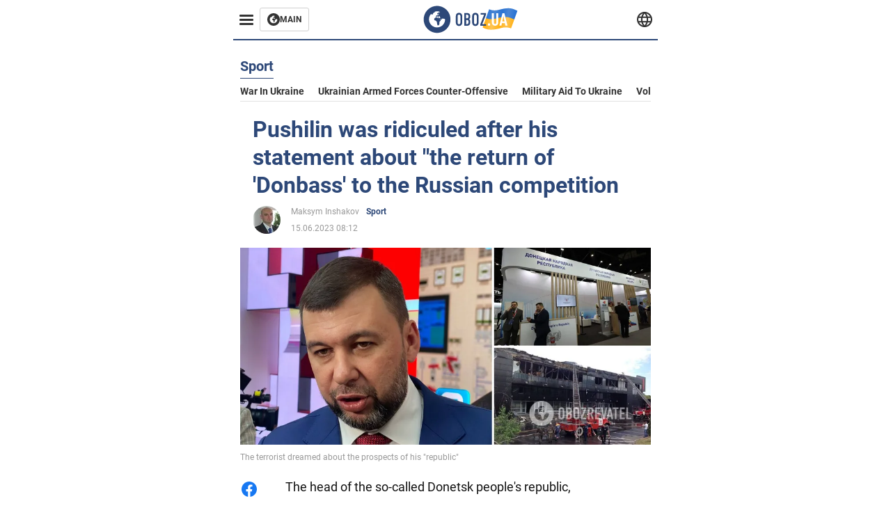

--- FILE ---
content_type: text/html; charset=utf-8
request_url: https://eng.obozrevatel.com/section-sport/news-pushilin-was-ridiculed-after-his-statement-about-the-return-of-donbass-to-the-russian-competition-15-06-2023.html
body_size: 17691
content:
<!DOCTYPE html><html lang="en"><head><meta charSet="utf-8"><meta name="viewport" content="width=device-width, initial-scale=1.0, maximum-scale=1"><meta name="theme-color" content="#161A26"><link rel="dns-prefetch" href="//securepubads.g.doubleclick.net"><link rel="preconnect" href="//securepubads.g.doubleclick.net"><link rel="dns-prefetch" href="//cm.g.doubleclick.net"><link rel="preconnect" href="//cm.g.doubleclick.net"><title>Pushilin was ridiculed after his statement about "the return of 'Donbass' to the Russian competition | OBOZ.UA</title><meta name="description" content="Terrorist dreamed of the prospects of his &quot;republic&quot; | OBOZ.UA"><link rel="preload" as="image" imageSrcset="https://i2.obozrevatel.com/news/2023/6/14/filestoragetemp31.jpg?size=930x441 1000w, https://i2.obozrevatel.com/news/2023/6/14/filestoragetemp31.jpg?size=630x299 888w" imageSizes="(max-width: 887px) 888px,  				1000px"><meta property="og:type" content="website"><meta property="og:title" content="Pushilin was ridiculed after his statement about &quot;the return of &#039;Donbass&#039; to the Russian competition"><meta property="og:description" content="Terrorist dreamed of the prospects of his &quot;republic&quot; | OBOZ.UA"><meta property="og:site_name" content="OBOZ.UA"><meta property="og:image" content="https://i2.obozrevatel.com/news/2023/6/14/filestoragetemp31.jpg?size=2010x1050"><meta property="og:image:type" content="image/jpg"><meta property="og:image:width" content="2010px"><meta property="og:image:height" content="1050px"><meta property="og:url" content="https://eng.obozrevatel.com/section-sport/news-pushilin-was-ridiculed-after-his-statement-about-the-return-of-donbass-to-the-russian-competition-15-06-2023.html"><meta name="twitter:card" content="summary_large_image"><meta name="twitter:title" content="Pushilin was ridiculed after his statement about &quot;the return of &#039;Donbass&#039; to the Russian competition"><meta name="twitter:description" content="Terrorist dreamed of the prospects of his &quot;republic&quot; | OBOZ.UA"><meta name="twitter:image" content="https://i2.obozrevatel.com/news/2023/6/14/filestoragetemp31.jpg?size=2010x1050"><meta name="twitter:dnt" content="on"><link rel="canonical" href="https://eng.obozrevatel.com/section-sport/news-pushilin-was-ridiculed-after-his-statement-about-the-return-of-donbass-to-the-russian-competition-15-06-2023.html"><link rel="alternate" hrefLang="en" href="https://eng.obozrevatel.com/section-sport/news-pushilin-was-ridiculed-after-his-statement-about-the-return-of-donbass-to-the-russian-competition-15-06-2023.html"><link rel="alternate" hrefLang="pl" href="https://pol.obozrevatel.com/section-sport/news-pushilin-was-ridiculed-after-his-statement-about-the-return-of-donbass-to-the-russian-competition-15-06-2023.html"><link rel="amphtml" href="https://eng.obozrevatel.com/section-sport/newsamp-pushilin-was-ridiculed-after-his-statement-about-the-return-of-donbass-to-the-russian-competition-15-06-2023.html"><script type="application/ld+json">{"@context":"https://schema.org","@type":"BreadcrumbList","itemListElement":[{"@type":"ListItem","position":1,"item":{"@id":"https://eng.obozrevatel.com/","name":"OBOZ.UA"}},{"@type":"ListItem","position":2,"item":{"@id":"https://eng.obozrevatel.com/section-sport/","name":"Sport"}},{"@type":"ListItem","position":3,"item":{"@id":"https://eng.obozrevatel.com/section-sport/news-pushilin-was-ridiculed-after-his-statement-about-the-return-of-donbass-to-the-russian-competition-15-06-2023.html","name":"Pushilin was ridiculed after his statement about \"the return of 'Donbass' to the Russian competition"}}]}</script><script type="application/ld+json">{"@context":"https://schema.org","@type":"NewsArticle","mainEntityOfPage":{"@type":"WebPage","@id":"https://eng.obozrevatel.com/section-sport/news-pushilin-was-ridiculed-after-his-statement-about-the-return-of-donbass-to-the-russian-competition-15-06-2023.html"},"headline":"Pushilin was ridiculed after his statement about \"the return of 'Donbass' to the Russian competition","description":"Terrorist dreamed of the prospects of his \"republic\"","url":"https://eng.obozrevatel.com/section-sport/news-pushilin-was-ridiculed-after-his-statement-about-the-return-of-donbass-to-the-russian-competition-15-06-2023.html","image":{"@type":"ImageObject","url":"https://i2.obozrevatel.com/news/2023/6/14/filestoragetemp31.jpg?size=2010x1050"},"datePublished":"2023-06-15T05:12:00.000Z","dateModified":"2023-06-15T05:12:00.000Z","author":[{"@type":"Person","name":"Maksym Inshakov","image":"https://i2.obozrevatel.com/person/2023/3/16/dsc9596-kabachok-kabachok.jpg?size=1000x1000","url":"https://eng.obozrevatel.com/person-maxim-inshakov.html"}],"publisher":{"@type":"Organization","name":"OBOZ.UA","logo":{"@type":"ImageObject","url":"https://cdn2.obozrevatel.com/img/obozevatel_logo.png","width":"164","height":"40"}},"articleSection":"Sport","articleBody":"The head of the so-called Donetsk people's republic, Denys Pushylin, said that the Donbass hockey club might return to Russian competitions. The terrorist also did not rule out that in the near future the &quot;dnr&quot; will also return to the development of hockey in the &quot;country.&quot;\nSuch words of Pushilin, which he made at the St. Petersburg International Economic Forum (SPIEF-2023), caused a violent reaction from Russian fans. Viewers did not hesitate to insult the Donetsk scumbag.\n\n \n&quot;When I see this comrade's first and last name, I really want to rearrange the first letters, you get fire,&quot; reads the most piqued comment.\n\nUsers speculate that after HC Donbass joins the KHL, Chinese teams will be forced to leave the tournament to avoid sanctions. There will also be big problems with the International Hockey Federation at once.\n&quot;In the CHL, of course, as much as you want. But we'll have to say goodbye to Kunlun, just as we've already said goodbye to the Latvians, Croats and Slovaks,&quot; the fans note.\n\n\nSports fans from Russia are bitching about the past of Pushilin, who was an active participant in the MMM financial pyramid scheme until 2014.\n&quot;Here comes the thimble man talking about sports. To understand the goals of all these LDPRs it is enough to look at the transformation of their leaders. Pushilin's breadcrumb has become a real piece of work,&quot; the comments say.\n\n\n\n\n\n\nAs reported by OBOZREVATEL, earlier Pushilin shared rosy dreams that Shakhtar Donetsk will play in the Russian championship. He also announced the intention of the &quot;DPR&quot; terrorists to restore the main stadium of the temporarily occupied Donetsk &quot;Donbass Arena&quot;.\nOnly verified information in our Telegram channel Obozrevatel and in Viber.Do not be fooled by fakes!"}</script><script>var _Oboz_News_pageType = "News";</script><script>
                    var viewport = Math.floor(window.innerWidth / 50) * 50;
                    var notsyCmd = window.notsyCmd || [];
                    notsyCmd.push(function (){
                        window.notsyInit({
                            
                            "page":"article_desktop",
                            "targeting":[
                                ["pageType","newsFull"],
                                ["platform","desktop"],
                                ["language", "en"],
                                ["domain", "eng.obozrevatel.com"],
                                ["viewport", viewport],
                                ["page_view_count", null],
                                ,
                                ["authors", ["Maksym Inshakov"]],
                                ["section", ["Sport"]],
                                ["news_id", 6110],
                                ,
                            ].filter(Boolean)
                        })
                    })
                </script><script type="module">
                            import PhotoSwipeLightbox from '/photoswipe-lightbox.esm.js';

                            const lightbox = new PhotoSwipeLightbox({
                                gallery: '.newsFull',
                                children: '.newsFull_imageLink, .newsFull_mainImageLink',
                                pswpModule: () => import("/photoswipe.esm.js"),
                                wheelToZoom: true,
                                tapAction: (pt, e) => {
                                    if (e.target.classList.contains('pswp__img')) {
                                        pswp.next();
                                    } else {
                                        pswp.close();
                                    }
                                },
                            });

                            lightbox.init();
                        </script><link rel="preload" href="https://fonts.gstatic.com/s/roboto/v20/KFOkCnqEu92Fr1Mu51xMIzIFKw.woff2" as="font" type="font/woff2" crossOrigin="anonymous"><link rel="preload" href="https://fonts.gstatic.com/s/roboto/v20/KFOkCnqEu92Fr1Mu51xIIzI.woff2" as="font" type="font/woff2" crossOrigin="anonymous"><link rel="preload" href="https://fonts.gstatic.com/s/roboto/v20/KFOmCnqEu92Fr1Mu5mxKOzY.woff2" as="font" type="font/woff2" crossOrigin="anonymous"><link rel="preload" href="https://fonts.gstatic.com/s/roboto/v20/KFOmCnqEu92Fr1Mu4mxK.woff2" as="font" type="font/woff2" crossOrigin="anonymous"><link rel="preload" href="https://fonts.gstatic.com/s/roboto/v20/KFOlCnqEu92Fr1MmWUlfABc4EsA.woff2" as="font" type="font/woff2" crossOrigin="anonymous"><link rel="preload" href="https://fonts.gstatic.com/s/roboto/v20/KFOlCnqEu92Fr1MmWUlfBBc4.woff2" as="font" type="font/woff2" crossOrigin="anonymous"><link rel="preload" href="https://fonts.gstatic.com/s/ptsans/v16/jizaRExUiTo99u79D0KExQ.woff2" as="font" type="font/woff2" crossOrigin="anonymous"><link rel="preload" href="https://cdn2.obozrevatel.com/commons/index.min.css?v=965878200" as="style"><link rel="preload" href="https://cdn2.obozrevatel.com/commons/index.min.js?v=965878200" as="script"><link rel="preload" href="https://cdn2.obozrevatel.com/libs/lazyLoaderImage/index.min.js?v=965878200" as="script"><link rel="preload" href="https://securepubads.g.doubleclick.net/tag/js/gpt.js" as="script"><link rel="alternate" type="application/rss+xml" title="Obozrevatel | Latest news" href="https://eng.obozrevatel.com/api/media/out/rss/lastnews.xml"><link rel="shortcut icon" href="https://cdn2.obozrevatel.com/img/favicons/favicon.ico" type="image/x-icon"><link rel="apple-touch-icon" href="https://cdn2.obozrevatel.com/img/favicons/favicon-72x72.png"><link rel="apple-touch-icon" sizes="96x96" href="https://cdn2.obozrevatel.com/img/favicons/favicon-96x96.png"><link rel="apple-touch-icon" sizes="128x128" href="https://cdn2.obozrevatel.com/img/favicons/favicon-128x128.png"><link rel="apple-touch-icon" sizes="144x144" href="https://cdn2.obozrevatel.com/img/favicons/favicon-144x144.png"><link rel="apple-touch-icon-precomposed" href="https://cdn2.obozrevatel.com/img/favicons/favicon-72x72.png"><link rel="apple-touch-icon-precomposed" sizes="96x96" href="https://cdn2.obozrevatel.com/img/favicons/favicon-96x96.png"><link rel="apple-touch-icon-precomposed" sizes="128x128" href="https://cdn2.obozrevatel.com/img/favicons/favicon-128x128.png"><link rel="apple-touch-icon-precomposed" sizes="144x144" href="https://cdn2.obozrevatel.com/img/favicons/favicon-144x144.png"><link rel="stylesheet" href="https://cdn2.obozrevatel.com/commons/index.min.css?v=965878200"><script>var _Oboz_Core_env = "production";var _Oboz_context = {"cookie":{"cookie":"","parsedCookie":{},"newCookie":{"oboz_trafficSource":{"value":"direct","options":{"path":"/","max-age":1800,"domain":".obozrevatel.com"}},"oboz_userPageViewCount":{"value":"1","options":{"path":"/","max-age":1800,"domain":".obozrevatel.com"}}}},"httpRequestHeaders":{"host":"eng.obozrevatel.com","x-request-id":"4dc6cac1cecec86f1b4a54e1998b163e","x-real-ip":"172.71.255.115","x-forwarded-for":"172.71.255.115","x-forwarded-host":"eng.obozrevatel.com","x-forwarded-port":"80","x-forwarded-proto":"http","x-forwarded-scheme":"http","x-scheme":"http","x-original-forwarded-for":"3.141.7.32","x-platform-device":"desktop","sec-fetch-site":"none","sec-fetch-mode":"navigate","accept-encoding":"gzip, br","sec-fetch-dest":"document","cf-ray":"9bffe5191ee92303-ORD","sec-fetch-user":"?1","pragma":"no-cache","cache-control":"no-cache","upgrade-insecure-requests":"1","user-agent":"Mozilla/5.0 (Macintosh; Intel Mac OS X 10_15_7) AppleWebKit/537.36 (KHTML, like Gecko) Chrome/131.0.0.0 Safari/537.36; ClaudeBot/1.0; +claudebot@anthropic.com)","accept":"text/html,application/xhtml+xml,application/xml;q=0.9,image/webp,image/apng,*/*;q=0.8,application/signed-exchange;v=b3;q=0.9","cdn-loop":"cloudflare; loops=1","cf-connecting-ip":"3.141.7.32","cf-ipcountry":"US","cf-visitor":"{\"scheme\":\"https\"}"},"langCode":"en","languages":[],"platform":"desktop","url":"https://eng.obozrevatel.com/section-sport/news-pushilin-was-ridiculed-after-his-statement-about-the-return-of-donbass-to-the-russian-competition-15-06-2023.html","defaultLangCode":"en","isAmp":false,"domain":"media","ampUrl":"https://eng.obozrevatel.com/section-sport/newsamp-pushilin-was-ridiculed-after-his-statement-about-the-return-of-donbass-to-the-russian-competition-15-06-2023.html","homeUrl":"https://eng.obozrevatel.com/","homeUrlDefault":"https://eng.obozrevatel.com/","pageUrls":{"en":{"url":"https://eng.obozrevatel.com/section-sport/news-pushilin-was-ridiculed-after-his-statement-about-the-return-of-donbass-to-the-russian-competition-15-06-2023.html","rssLastNews":"https://eng.obozrevatel.com/api/media/out/rss/lastnews.xml"},"pl":{"url":"https://pol.obozrevatel.com/section-sport/news-pushilin-was-ridiculed-after-his-statement-about-the-return-of-donbass-to-the-russian-competition-15-06-2023.html","rssLastNews":"https://pol.obozrevatel.com/api/media/out/rss/lastnews.xml"}}};</script></head><body><noscript><iframe height="0" width="0" style="display:none;visibility:hidden" src="https://www.googletagmanager.com/ns.html?id=GTM-5ZV62SC"></iframe></noscript><svg display="none"><symbol id="common-views" viewBox="-2 -2 32 21"><path fill="currentColor" d="M14,0C6.3,0,0,4.7,0,10.7a5.4,5.4,0,0,0,.3,1.9C1.2,8.8,5,5.7,10.1,4.5A7.2,7.2,0,0,0,7.4,10,6.8,6.8,0,0,0,14,17a6.8,6.8,0,0,0,6.6-7,7.3,7.3,0,0,0-2.5-5.5c4.9,1.1,8.8,4.3,9.8,8.1,0-.7.1-1.4.1-1.9C28,4.7,21.7,0,14,0Z"></path></symbol><symbol id="common-arrowLeft" viewBox="0 0 16 45"><path d="M12.4238 43.2222C12.8379 43.9394 13.7555 44.1854 14.4729 43.7712C15.1903 43.3571 15.436 42.4394 15.0219 41.7222L3.93988 22.5276L15.0254 3.32639C15.4398 2.60904 15.1937 1.69113 14.4765 1.27752C13.7593 0.863908 12.8419 1.1094 12.4275 1.82676L0.927643 21.7453C0.657071 22.2169 0.651494 22.8319 0.923831 23.3036L12.4238 43.2222Z" fill="currentColor"></path></symbol><symbol id="common-more" viewBox="0 0 25 24" fill="currentColor" xmlns="http://www.w3.org/2000/svg"><circle cx="4.66602" cy="12" r="2"></circle><circle cx="12.666" cy="12" r="2"></circle><circle cx="20.666" cy="12" r="2"></circle></symbol></svg><header class="header"><div class="header_warpp"><div class="header_menu"><div class="header_menuWrapp"><button class="header_menuBtn"><span class="header_menuIcon"></span></button><div class="btn_main"><div class="btn_mainIcon"><svg xmlns="http://www.w3.org/2000/svg" width="18" height="18" viewBox="0 0 18 18" fill="none"><path d="M8.99996 0C4.04036 0 0 4.019 0 9C0 13.981 4.04036 18 8.99996 18C13.9809 18 17.9999 13.9596 17.9999 9C18.0213 4.019 13.9809 0 8.99996 0ZM14.3871 9.23515C14.2375 12.0998 11.8859 14.3658 8.97858 14.3658C5.98572 14.3658 3.57005 11.9501 3.57005 8.95724C3.57005 7.78147 3.93347 6.69121 4.5748 5.81473C4.85271 5.42993 5.23751 5.38717 5.34439 5.40855C5.34439 5.40855 5.38715 5.49406 5.45128 5.6437C5.51541 5.79335 5.60092 5.87886 5.70781 5.87886C5.85745 5.87886 5.98572 5.72922 6.11399 5.42993C6.26363 5.04513 6.45603 4.7886 6.62705 4.63895C6.81945 4.48931 6.99047 4.38242 7.18286 4.31829C7.247 4.29691 7.31113 4.29691 7.37526 4.27553C7.46077 4.25416 7.5249 4.2114 7.5249 4.16865C7.5249 4.06176 7.48215 3.97625 7.37526 3.89074C7.82419 3.69834 8.40139 3.59145 9.08547 3.59145C9.70542 3.59145 10.0475 3.67696 10.0475 3.67696C10.5178 3.80523 10.8598 4.019 10.8384 4.16865C10.8171 4.31829 10.6033 4.4038 10.3681 4.36104C10.133 4.31829 9.7268 4.51069 9.47026 4.74584C9.21373 4.981 9.04271 5.28028 9.08547 5.38717C9.12822 5.49406 9.23511 5.62233 9.27787 5.62233C9.342 5.6437 9.40613 5.70784 9.44889 5.77197C9.49164 5.8361 9.57715 5.85748 9.61991 5.81473C9.68404 5.77197 9.7268 5.66508 9.70542 5.53682C9.70542 5.42993 9.81231 5.23753 9.96195 5.13064C10.1116 5.02375 10.2185 5.08789 10.2185 5.28028C10.2185 5.47268 10.133 5.72922 10.0261 5.8361C9.94057 5.96437 9.68404 6.13539 9.47026 6.2209C9.25649 6.30641 8.59378 6.19952 8.42276 6.43468C8.31588 6.58432 8.65792 6.73397 8.44414 6.84085C8.31588 6.90499 8.16623 6.84086 8.1021 6.96912C8.03797 7.09739 7.99521 7.33254 8.1021 7.41805C8.23036 7.54632 8.61516 7.3753 8.63654 7.22565C8.65792 7.05463 8.80756 7.05463 8.91445 7.07601C9.02133 7.09739 9.17098 7.05463 9.23511 6.9905C9.29924 6.92637 9.44889 6.92637 9.5344 6.9905C9.61991 7.05463 9.74817 7.20428 9.76955 7.33254C9.81231 7.43943 9.83368 7.52494 9.68404 7.61045C9.61991 7.65321 9.64128 7.71734 9.70542 7.73872C9.76955 7.78147 9.96195 7.7601 10.0261 7.71734C10.0902 7.67458 10.133 7.54632 10.1543 7.48218C10.1757 7.41805 10.2826 7.46081 10.3467 7.43943C10.4109 7.39667 10.3681 7.3753 10.2826 7.24703C10.1757 7.11876 9.98333 7.07601 9.96195 6.84085C9.94057 6.75534 10.1543 6.73397 10.3681 6.73397C10.5605 6.73397 10.7743 6.94774 10.8171 7.20428C10.8598 7.46081 10.9667 7.65321 11.0522 7.65321C11.1377 7.65321 11.1377 8.08076 10.9881 8.12352C10.8384 8.16627 10.4964 8.18765 10.2185 8.10214C9.7268 7.97387 9.1496 7.84561 8.97858 7.82423C8.78618 7.80285 8.63654 7.65321 8.4869 7.63183C8.18761 7.58907 7.82419 7.90974 7.82419 7.90974C7.43939 8.038 7.18286 8.31591 7.11873 8.55107C7.07598 8.78622 7.09735 9.12827 7.16149 9.29929C7.22562 9.47031 7.52491 9.66271 7.80281 9.72684C8.08072 9.79097 8.50827 10.133 8.7648 10.4964C8.9572 11.266 9.04271 11.9074 9.04271 11.9074C9.10685 12.399 9.25649 12.8694 9.40613 12.9549C9.55577 13.0618 10.1971 12.9121 10.4109 12.4846C10.646 12.057 10.5605 10.9026 10.6247 10.6675C10.6888 10.4537 11.3301 9.962 11.3729 9.74822C11.4156 9.55582 11.3301 9.27791 11.3301 9.27791C11.1377 8.82898 11.0094 8.44418 11.0522 8.4228C11.095 8.40143 11.2232 8.59382 11.3301 8.87173C11.437 9.12827 11.7149 9.29929 11.9073 9.21378C12.1211 9.12827 12.1425 8.82898 11.9928 8.50831C12.4845 8.46556 12.9762 8.46556 13.4037 8.50831C13.8313 8.55107 14.1947 8.72209 14.2802 8.8076C14.3871 9.08551 14.3871 9.23515 14.3871 9.23515Z" fill="#333333"></path></svg></div><div class="btn_mainTitle">MAIN</div><a class="btn_mainLink" href="https://www.obozrevatel.com/" target="_blank"></a></div></div><nav class="header_menuNav"><div class="header_menuList"><div class="header_menuLogo"><a class="header_menuLogoLink" href="https://eng.obozrevatel.com/"></a><img class="header_menuLogoImg" src="https://cdn2.obozrevatel.com/img/Logo_Blue_Flag.svg" alt="logo"></div></div></nav></div><div class="header_content"><div class="header_logo"><img src="https://cdn2.obozrevatel.com/img/Logo_Blue_Flag.svg" alt="logo"><a class="header_logoLink" href="https://eng.obozrevatel.com/"></a></div><nav class="header_lineMenu adaptiveLine --default"><div class="header_lineMenuItems adaptiveLine_items"></div><div class="header_lineMenuNavItemMore adaptiveLine_more header_lineMenuNavItem"><div class="navItemMore moreBtn opener"><div class="icon --icon-more"><svg xmlns="http://www.w3.org/2000/svg" version="1.1" preserveAspectRatio="xMinYMin" fill="none"><use href="#common-more"></use></svg></div></div><div class="navItemMore_items more_items"></div></div></nav></div><div class="header_lang "><div class="header_langBtn"><div class="socialIcon --planet"><svg width="22" height="22" viewBox="0 0 22 22" fill="none" xmlns="http://www.w3.org/2000/svg"><g clip-path="url(#clip0_225_1412)"><path fill-rule="evenodd" clip-rule="evenodd" d="M4.63095 2.03241C6.49216 0.711213 8.71814 0.00146484 11.0006 0.00146484C13.2831 0.00146484 15.5091 0.711213 17.3703 2.03241C19.2315 3.35361 20.6358 5.22086 21.3887 7.37557L21.3888 7.37582C21.7854 8.51164 22.0002 9.73187 22.0002 10.9998H20.9625L22.0002 10.9986C22.0002 10.999 22.0002 10.9994 22.0002 10.9998C22.0015 12.2336 21.7949 13.4589 21.3891 14.6241L21.3887 14.6251C20.6358 16.7798 19.2315 18.6471 17.3703 19.9683C15.5091 21.2895 13.2831 21.9992 11.0006 21.9992C8.71814 21.9992 6.49216 21.2895 4.63095 19.9683C2.76975 18.6471 1.36543 16.7798 0.612508 14.6251L0.612137 14.624C0.206389 13.4588 -0.000218116 12.2336 0.000981759 10.9998C-0.000152653 9.76628 0.206461 8.54143 0.612157 7.37657L0.612508 7.37557C1.36543 5.22086 2.76975 3.35361 4.63095 2.03241ZM11.0006 2.07687C9.14862 2.07687 7.34247 2.65275 5.83229 3.72477C4.73582 4.50311 3.83478 5.51502 3.18957 6.68018H18.8117C18.1664 5.51502 17.2654 4.50311 16.1689 3.72477C14.6588 2.65275 12.8526 2.07687 11.0006 2.07687ZM2.36101 8.75558C2.17151 9.48722 2.07561 10.241 2.07638 10.9987V11.0009C2.07557 11.759 2.17148 12.5131 2.36105 13.2451H19.6402C19.8298 12.5131 19.9257 11.759 19.9248 11.0009V10.9998C19.9248 10.2234 19.826 9.47148 19.6405 8.75558H2.36101ZM18.8117 15.3205C18.1664 16.4856 17.2654 17.4976 16.1689 18.2759C14.6588 19.3479 12.8526 19.9238 11.0006 19.9238C9.14862 19.9238 7.34247 19.3479 5.83229 18.2759C4.73582 17.4976 3.83478 16.4856 3.18957 15.3205H18.8117Z" fill="#333333"></path><path fill-rule="evenodd" clip-rule="evenodd" d="M11.0005 0.000488281C11.2757 0.000488281 11.5397 0.109817 11.7343 0.304424C17.6407 6.21087 17.6407 15.7894 11.7343 21.6958C11.5397 21.8904 11.2757 21.9997 11.0005 21.9997C10.7253 21.9997 10.4614 21.8904 10.2667 21.6958C4.3603 15.7894 4.3603 6.21087 10.2667 0.304424C10.4614 0.109817 10.7253 0.000488281 11.0005 0.000488281ZM11.0005 2.56826C15.1181 7.42239 15.1181 14.5778 11.0005 19.432C6.88292 14.5778 6.88292 7.42239 11.0005 2.56826Z" fill="#333333"></path></g><defs><clipPath id="clip0_225_1412"><rect width="22" height="22" fill="white"></rect></clipPath></defs></svg></div></div><div class="header_langList"><div class="header_langItem"><a class="header_langLink" href="https://pol.obozrevatel.com/section-sport/news-pushilin-was-ridiculed-after-his-statement-about-the-return-of-donbass-to-the-russian-competition-15-06-2023.html"></a><span class="header_langTitle">Polski</span></div><div class="header_langItem"><a class="header_langLink" href="https://www.obozrevatel.com/rus/"></a><span class="header_langTitle">русский</span></div><div class="header_langItem"><a class="header_langLink" href="https://www.obozrevatel.com/"></a><span class="header_langTitle">Українська</span></div></div></div></div></header><main class="main"><aside class="asideBanner"><div class="asideBanner_item"></div></aside><div class="main_content"><article class="sectionTopHeding"><div class="sectionTopHeding_title"><p class="sectionPage_h1">Sport</p></div><div class="sectionTopHeding_list"><a href="https://eng.obozrevatel.com/tag-war-in-ukraine.html" class="sectionTopHeding_link">War in Ukraine</a><a href="https://eng.obozrevatel.com/tag-ukrainian-armed-forces-counter-offensive.html" class="sectionTopHeding_link">Ukrainian armed forces counter-offensive</a><a href="https://eng.obozrevatel.com/tag-military-aid-to-ukraine.html" class="sectionTopHeding_link">Military aid to Ukraine</a><a href="https://eng.obozrevatel.com/person-vladimir-zelensky.html" class="sectionTopHeding_link">Volodymyr Zelensky</a></div></article><div class="sectionCol"><div class="sectionCol_item"><section class="newsFull" data-news-id="6110" data-url="https://eng.obozrevatel.com/section-sport/news-pushilin-was-ridiculed-after-his-statement-about-the-return-of-donbass-to-the-russian-competition-15-06-2023.html" data-lang="en" data-title="Pushilin was ridiculed after his statement about &quot;the return of &#039;Donbass&#039; to the Russian competition | OBOZ.UA" data-section-id="7"><svg display="none"><symbol id="newsFull-facbook-circle" viewBox="0 0 20 20"><path fill-rule="evenodd" clip-rule="evenodd" d="M11.2968 19.9167C16.207 19.2809 20 15.0834 20 10C20 4.47715 15.5228 0 10 0C4.47715 0 0 4.47715 0 10C0 14.9693 3.6247 19.0921 8.37443 19.8685V12.932H6V10.0583H8.37443V7.96117C8.37443 4.52427 10.621 4 11.9178 4C12.5779 4 13.3136 4.10057 13.8123 4.16874C13.8794 4.17791 13.9422 4.1865 14 4.19417V6.64078H12.831C11.516 6.64078 11.2603 7.67638 11.2968 8.19417V10.0583H13.8904L13.4521 12.932H11.2968V19.9167Z" fill="#1778F2"></path></symbol><symbol id="newsFull-facbookMessager" viewBox="0 0 20 20"><path d="M0 9.25917C0 12.1725 1.45339 14.7717 3.72599 16.4692V20L7.13113 18.1317C8.0395 18.3825 9.00204 18.5192 9.99958 18.5192C15.5223 18.5192 20 14.3742 20 9.26C20.0008 4.14583 15.5231 0 10.0004 0C4.47769 0 0 4.145 0 9.25917H0ZM8.94537 6.66583L11.5538 9.38167L16.4599 6.66583L10.993 12.4675L8.44702 9.7525L3.47764 12.4683L8.94537 6.66583Z" fill="#01B6FF"></path></symbol><symbol id="newsFull-clock" viewBox="0 0 16 16"><circle cx="7.5" cy="7.5" r="6" stroke="#2D4878"></circle><rect x="7" y="7" width="4" height="1" fill="#2D4878"></rect><rect x="7" y="8" width="5" height="1" transform="rotate(-90 7 8)" fill="#2D4878"></rect></symbol><symbol id="newsFull-facebookMessanger" viewBox="0 0 20 20"><path d="M0 9.25917C0 12.1725 1.45339 14.7717 3.72599 16.4692V20L7.13113 18.1317C8.0395 18.3825 9.00204 18.5192 9.99958 18.5192C15.5223 18.5192 20 14.3742 20 9.26C20.0008 4.14583 15.5231 0 10.0004 0C4.47769 0 0 4.145 0 9.25917H0ZM8.94537 6.66583L11.5538 9.38167L16.4599 6.66583L10.993 12.4675L8.44702 9.7525L3.47764 12.4683L8.94537 6.66583Z" fill="#01B6FF"></path></symbol><symbol id="newsFull-telegram" viewBox="0 0 20 20"><path d="M0.931254 9.01823L18.668 2.08486C19.4912 1.78334 20.2102 2.28846 19.9435 3.55049L19.945 3.54893L16.925 17.9737C16.7012 18.9963 16.1018 19.245 15.2632 18.7632L10.6642 15.3268L8.44599 17.4934C8.20071 17.7421 7.99376 17.9519 7.51853 17.9519L7.84506 13.2069L16.3685 5.40001C16.7395 5.06896 16.2857 4.88246 15.7967 5.21195L5.2635 11.9355L0.722766 10.4994C-0.262949 10.1823 -0.284411 9.50004 0.931254 9.01823Z" fill="#0088CC"></path></symbol><symbol id="newsFull-twitter" viewBox="0 0 20 20"><path d="M19.9061 4.07991C19.2801 4.3399 18.529 4.59989 17.903 4.72988C18.2786 4.72988 18.6542 4.07991 18.9045 3.81992C19.1549 3.42994 19.4053 3.03995 19.5305 2.51998V2.38998H19.4053C18.7793 2.77997 17.903 3.16995 17.1518 3.29994C17.0266 3.29994 17.0266 3.29994 17.0266 3.29994C16.1911 2.43241 14.9493 2 13.7715 2C12.6197 2 11.3142 2.75883 10.6416 3.68993C10.266 4.2099 10.0156 4.72988 9.89045 5.37985C9.76526 6.02982 9.76526 6.5498 9.89045 7.19977C9.89045 7.32977 9.89045 7.32977 9.76526 7.32977C6.51017 6.80979 3.75587 5.50985 1.50235 2.90996C1.37715 2.77997 1.37715 2.77997 1.25196 2.90996C0.250391 4.46989 0.751174 6.80979 2.00313 8.10973C2.12833 8.23973 2.37872 8.36972 2.50391 8.49972C2.37872 8.49972 1.62754 8.36972 0.876369 7.97974C0.751174 7.97974 0.751174 7.97974 0.751174 8.10973C0.751174 8.23973 0.751174 8.36972 0.751174 8.62971C0.876369 10.1896 2.00313 11.6196 3.38028 12.1396C3.50548 12.2696 3.75587 12.2696 3.88106 12.2696C3.50548 12.3995 3.25509 12.3995 2.37872 12.2696C2.25352 12.2696 2.25352 12.2696 2.25352 12.3995C2.8795 14.3495 4.38185 14.8694 5.50861 15.2594C5.6338 15.2594 5.759 15.2594 6.00939 15.2594C5.6338 15.7794 4.38185 16.2994 3.75587 16.4294C2.62911 17.0793 1.37715 17.2093 0.250391 17.0793C0.125196 17.0793 0 17.0793 0 17.0793V17.2093C0.250391 17.3393 0.500782 17.4693 0.751174 17.5993C1.50235 17.9893 2.25352 18.3793 3.0047 18.5093C7.13615 19.6792 11.7684 18.7693 14.7731 15.6494C17.1518 13.1795 18.0282 9.66967 18.0282 6.28981C18.0282 6.15982 18.1534 6.02982 18.2786 6.02982C18.9045 5.50985 19.4053 4.98987 19.9061 4.3399C20.0313 4.2099 20.0313 4.07991 19.9061 4.07991C20.0313 4.07991 20.0313 4.07991 19.9061 4.07991C20.0313 3.94992 20.0313 4.07991 19.9061 4.07991Z" fill="#33CCFF"></path></symbol><symbol id="newsFull-fax" viewBox="0 0 20 18"><path d="M18 3C17 3 17.8163 3 17 3C17 2.25858 17 1.5 17 1C17 0.5 16.5 0 16 0C15.5 0 4.5 0 4 0C3.5 0 3 0.5 3 1C3 1.5 3 2.25858 3 3C2.18366 3 3 3 2 3C1 3 0 4 0 5C0 6 0 10 0 11C0 12 1 13 2 13C3 13 2.18366 13 3 13C3 14.4175 3 16.5 3 17C3 17.5 3.5 18.0001 4 18C4.5 17.9999 8.07213 17.9999 10.0001 17.9999C11.9281 17.9999 15.5 18 16 18C16.5 18 17 17.5 17 17C17 16.5 17 14.3688 17 13C17.8163 13 17 13 18 13C19 13 20 12 20 11C20 10 20 6 20 5C20 4 19 3 18 3ZM3 7C2.5 7 2 6.5 2 6C2 5.5 2.5 5 3 5C3.5 5 4 5.5 4 6C4 6.5 3.5 7 3 7ZM16 17H4V10H16V17ZM16 3C12.0544 3 7.94559 3 4 3C4 2.53319 4 2.5 4 2C4 1.5 4.5 1 5 1C5.5 1 14.5 1 15 1C15.5 1 16 1.5 16 2C16 2.5 16 2.53322 16 3Z" fill="#999999"></path></symbol><symbol id="newsFull-latter" viewBox="0 0 20 14"><path d="M18.9954 0.264923C18.7023 0.0963867 18.3624 0 18 0H2C1.63317 0 1.28941 0.0987585 0.993848 0.271138L9.28442 8.56171C9.67494 8.95224 10.3081 8.95223 10.6986 8.56171L18.9954 0.264923Z" fill="#999999"></path><path d="M19.7109 0.963659L13.7331 6.9415L19.7538 12.9622C19.9107 12.6767 20 12.3488 20 12V2C20 1.62061 19.8944 1.26589 19.7109 0.963659Z" fill="#999999"></path><path d="M13.0259 7.64861L11.4057 9.26882C10.6247 10.0499 9.35836 10.0499 8.57731 9.26882L6.95711 7.64861L0.921279 13.6844C1.23251 13.8842 1.60273 14 2 14H18C18.3929 14 18.7593 13.8867 19.0684 13.691L13.0259 7.64861Z" fill="#999999"></path><path d="M6.25 6.9415L0.282728 0.974232C0.103193 1.27415 0 1.62503 0 2V12C0 12.3443 0.0870182 12.6683 0.240264 12.9512L6.25 6.9415Z" fill="#999999"></path></symbol><symbol id="newsFull-copy" viewBox="0 0 20 20"><path d="M2.42405 17.576C2.8759 18.0284 3.4127 18.3872 4.00363 18.6315C4.59455 18.8759 5.22794 19.0011 5.8674 19C6.50701 19.0011 7.14054 18.8759 7.73161 18.6315C8.32269 18.3871 8.85967 18.0284 9.31173 17.576L11.378 15.5091C11.7582 15.1288 11.7581 14.5122 11.3778 14.1319C10.9975 13.7515 10.3807 13.7516 10.0004 14.132L7.93439 16.1987C7.38547 16.7451 6.64245 17.0519 5.86789 17.0519C5.09333 17.0519 4.35031 16.7451 3.80139 16.1987C3.25445 15.65 2.94733 14.907 2.94733 14.1323C2.94733 13.3576 3.25445 12.6145 3.80139 12.0659L5.8681 10C6.24857 9.61969 6.24863 9.00293 5.86822 8.62254C5.48794 8.24228 4.87142 8.24222 4.49107 8.62242L2.42405 10.6886C1.51213 11.6027 1 12.8411 1 14.1323C1 15.4234 1.51213 16.6619 2.42405 17.576ZM17.5768 9.31134C18.4882 8.397 19 7.15865 19 5.86766C19 4.57666 18.4882 3.33832 17.5768 2.42398C16.6626 1.5121 15.4241 1 14.1329 1C12.8417 1 11.6032 1.5121 10.6891 2.42398L8.62285 4.49084C8.24261 4.87119 8.24266 5.48777 8.62297 5.86806C9.00335 6.24842 9.62006 6.24836 10.0004 5.86794L12.0664 3.80126C12.6153 3.25482 13.3584 2.94804 14.1329 2.94804C14.9075 2.94804 15.6505 3.25482 16.1994 3.80126C16.7464 4.3499 17.0535 5.09298 17.0535 5.86766C17.0535 6.64234 16.7464 7.38542 16.1994 7.93406L14.1327 9.99994C13.7522 10.3803 13.7522 10.997 14.1326 11.3774C14.5129 11.7577 15.1294 11.7577 15.5097 11.3775L17.5768 9.31134Z" fill="#999999"></path><path d="M7.13604 14.2931C6.7456 14.6836 6.1126 14.6836 5.72205 14.2933L5.70754 14.2788C5.31681 13.8883 5.31672 13.255 5.70733 12.8644L12.8645 5.70738C13.2551 5.31675 13.8885 5.31688 14.279 5.70767L14.2935 5.72218C14.6837 6.11275 14.6836 6.7457 14.2932 7.13611L7.13604 14.2931Z" fill="#999999"></path></symbol></svg><div class="newsFull_header"><h1 class="newsFull_headerTitle">Pushilin was ridiculed after his statement about "the return of 'Donbass' to the Russian competition</h1><div class="author"><div class="author_img"><img src="https://i2.obozrevatel.com/person/2023/3/16/dsc9596-kabachok-kabachok.jpg?size=40x40"><a class="author_imgLink" href="https://eng.obozrevatel.com/person-maxim-inshakov.html"></a></div><div class="author_wrapper"><a class="author_name" href="https://eng.obozrevatel.com/person-maxim-inshakov.html">Maksym Inshakov</a><a class="author_label" href="https://eng.obozrevatel.com/section-sport/">Sport</a><time class="author_time">15.06.2023 08:12</time><div class="reaction"></div></div></div></div><div class="newsFull_mainImg"><div class="newsFull_mainImgWrapp" data-video-url="null"><a href="https://i2.obozrevatel.com/news/2023/6/14/filestoragetemp31.jpg?size=930x441" data-pswp-width="930" data-pswp-height="441" class="newsFull_mainImageLink" target="_blank"><img alt="" src="https://i2.obozrevatel.com/news/2023/6/14/filestoragetemp31.jpg?size=930x441" srcSet="https://i2.obozrevatel.com/news/2023/6/14/filestoragetemp31.jpg?size=930x441 1320w, https://i2.obozrevatel.com/news/2023/6/14/filestoragetemp31.jpg?size=630x299 1000w" loading="eager" fetchpriority="high"></a></div><div class="newsFull_mainImgDesc">The terrorist dreamed about the prospects of his "republic"</div></div><div class="newsFull_body"><div class="newsFull_bodyWrapper"><div class="newsFull_share"><div class="newsFull_shareList"><div class="newsFull_shareItem"><a class="newsFull_shareLink" href="https://www.facebook.com/obozrevatel" target="_blank"></a><img class="newsFull_shareIcon" src="https://cdn2.obozrevatel.com/img/facebook.svg"></div><div class="newsFull_shareItem"><a class="newsFull_shareLink" href="https://m.me/obozrevatel?ref=On-Site%20Subs.FB-plug" target="_blank"></a><img class="newsFull_shareIcon" src="https://cdn2.obozrevatel.com/img/messenger.svg"></div><div class="newsFull_shareItem"><a class="newsFull_shareLink" href="https://t.me/uaobozrevatel" target="_blank"></a><img class="newsFull_shareIcon" src="https://cdn2.obozrevatel.com/img/telegram.svg"></div><div class="newsFull_shareItem"><a class="newsFull_shareLink" href="https://twitter.com/obozrevatel_ua" target="_blank"></a><img class="newsFull_shareIcon" src="https://cdn2.obozrevatel.com/img/twitter.svg"></div></div></div></div><div class="newsFull_text"><p>The head of the so-called Donetsk people's republic, Denys Pushylin, said that the Donbass hockey club might return to Russian competitions. The terrorist also did not rule out that in the near future the "dnr" will also return to the development of hockey in the "country."</p><aside class="banner --size_330x280"><div class="banner_title">ADVERTISIMENT</div><div class="OBZ_ITA_336"></div></aside><p>Such words of Pushilin, which he made at the St. Petersburg International Economic Forum (SPIEF-2023), caused a violent reaction from Russian fans. Viewers did not hesitate to insult the Donetsk scumbag.</p><div class="newsFull_embed newsFull_imageWrap" data-descr="Pushilin at SPIEF-2023. Source: Footage from video">
                    <a href="https://i2.obozrevatel.com/gallery/2023/6/14/4c917a3a3ff3512d23025a22cd127e11.jpg" data-pswp-width="1000" data-pswp-height="560" target="_blank" class="newsFull_imageLink">
                        <i style="display: block; padding-bottom: min(56.00%, 560px);"></i>
                        <img class="newsFull_image" src="https://i2.obozrevatel.com/gallery/2023/6/14/4c917a3a3ff3512d23025a22cd127e11.jpg" srcset="https://i2.obozrevatel.com/gallery/2023/6/14/4c917a3a3ff3512d23025a22cd127e11.jpg" data-srcset="https://i2.obozrevatel.com/gallery/2023/6/14/4c917a3a3ff3512d23025a22cd127e11.jpg" alt="&nbsp;" style="max-height: 560px" loading="lazy">
                    </a>
                </div><p>&nbsp;</p><p>"When I see this comrade's first and last name, I really want to rearrange the first letters, you get fire," reads the most piqued comment.</p><div class="newsFull_embed newsFull_imageWrap" data-descr="Fan comments. Source: sports.ru">
                    <a href="https://i2.obozrevatel.com/gallery/2023/6/14/screenshot93.png" data-pswp-width="531" data-pswp-height="180" target="_blank" class="newsFull_imageLink">
                        <i style="display: block; padding-bottom: min(33.90%, 180px);"></i>
                        <img class="newsFull_image" src="https://i2.obozrevatel.com/gallery/2023/6/14/screenshot93.png" srcset="https://i2.obozrevatel.com/gallery/2023/6/14/screenshot93.png" data-srcset="https://i2.obozrevatel.com/gallery/2023/6/14/screenshot93.png" alt="&nbsp;" style="max-height: 180px" loading="lazy">
                    </a>
                </div><p>Users speculate that after HC Donbass joins the KHL, Chinese teams will be forced to leave the tournament to avoid sanctions. There will also be big problems with the International Hockey Federation at once.</p><aside class="banner --size_330x280"><div class="banner_title">ADVERTISIMENT</div><div class="OBZ_ITA_336"></div></aside><p>"In the CHL, of course, as much as you want. But we'll have to say goodbye to Kunlun, just as we've already said goodbye to the Latvians, Croats and Slovaks," the fans note.</p><div class="newsFull_embed newsFull_imageWrap" data-descr="Fan comments. Source: sports.ru">
                    <a href="https://i2.obozrevatel.com/gallery/2023/6/14/screenshot102.png" data-pswp-width="478" data-pswp-height="208" target="_blank" class="newsFull_imageLink">
                        <i style="display: block; padding-bottom: min(43.51%, 208px);"></i>
                        <img class="newsFull_image" src="https://i2.obozrevatel.com/gallery/2023/6/14/screenshot102.png" srcset="https://i2.obozrevatel.com/gallery/2023/6/14/screenshot102.png" data-srcset="https://i2.obozrevatel.com/gallery/2023/6/14/screenshot102.png" alt="&nbsp;" style="max-height: 208px" loading="lazy">
                    </a>
                </div><div class="newsFull_embed newsFull_imageWrap" data-descr="Fan comments. Source: sports.ru">
                    <a href="https://i2.obozrevatel.com/gallery/2023/6/14/screenshot54.png" data-pswp-width="473" data-pswp-height="239" target="_blank" class="newsFull_imageLink">
                        <i style="display: block; padding-bottom: min(50.53%, 239px);"></i>
                        <img class="newsFull_image" src="https://i2.obozrevatel.com/gallery/2023/6/14/screenshot54.png" srcset="https://i2.obozrevatel.com/gallery/2023/6/14/screenshot54.png" data-srcset="https://i2.obozrevatel.com/gallery/2023/6/14/screenshot54.png" alt="&nbsp;" style="max-height: 239px" loading="lazy">
                    </a>
                </div><p>Sports fans from Russia are bitching about the past of Pushilin, who <a href="https://www.obozrevatel.com/curious/posmotrite-na-eto-neschaste-arhivnoe-foto-pushilina-vzorvalo-set.htm" target="_blank" rel="follow">was an active participant in the MMM financial pyramid scheme</a> until 2014.</p><p>"Here comes the thimble man talking about sports. To understand the goals of all these LDPRs it is enough to look at the transformation of their leaders. Pushilin's breadcrumb has become a real piece of work," the comments say.</p><aside class="banner --size_330x280"><div class="banner_title">ADVERTISIMENT</div><div class="OBZ_ITA_336"></div></aside><div class="newsFull_embed newsFull_imageWrap" data-descr="Comments from fans. Source: sports.ru">
                    <a href="https://i2.obozrevatel.com/gallery/2023/6/14/screenshot84.png" data-pswp-width="499" data-pswp-height="202" target="_blank" class="newsFull_imageLink">
                        <i style="display: block; padding-bottom: min(40.48%, 202px);"></i>
                        <img class="newsFull_image" src="https://i2.obozrevatel.com/gallery/2023/6/14/screenshot84.png" srcset="https://i2.obozrevatel.com/gallery/2023/6/14/screenshot84.png" data-srcset="https://i2.obozrevatel.com/gallery/2023/6/14/screenshot84.png" alt="&nbsp;" style="max-height: 202px" loading="lazy">
                    </a>
                </div><div class="newsFull_embed newsFull_imageWrap" data-descr="Fan comments. Source: sports.ru">
                    <a href="https://i2.obozrevatel.com/gallery/2023/6/14/screenshot75.png" data-pswp-width="507" data-pswp-height="326" target="_blank" class="newsFull_imageLink">
                        <i style="display: block; padding-bottom: min(64.30%, 326px);"></i>
                        <img class="newsFull_image" src="https://i2.obozrevatel.com/gallery/2023/6/14/screenshot75.png" srcset="https://i2.obozrevatel.com/gallery/2023/6/14/screenshot75.png" data-srcset="https://i2.obozrevatel.com/gallery/2023/6/14/screenshot75.png" alt="&nbsp;" style="max-height: 326px" loading="lazy">
                    </a>
                </div><div class="newsFull_embed newsFull_imageWrap" data-descr="Fan comments. Source: sports.ru">
                    <a href="https://i2.obozrevatel.com/gallery/2023/6/14/screenshot62.png" data-pswp-width="513" data-pswp-height="162" target="_blank" class="newsFull_imageLink">
                        <i style="display: block; padding-bottom: min(31.58%, 162px);"></i>
                        <img class="newsFull_image" src="https://i2.obozrevatel.com/gallery/2023/6/14/screenshot62.png" srcset="https://i2.obozrevatel.com/gallery/2023/6/14/screenshot62.png" data-srcset="https://i2.obozrevatel.com/gallery/2023/6/14/screenshot62.png" alt="&nbsp;" style="max-height: 162px" loading="lazy">
                    </a>
                </div><div class="newsFull_embed newsFull_imageWrap" data-descr="Fan comments. Source: sports.ru">
                    <a href="https://i2.obozrevatel.com/gallery/2023/6/14/screenshot44.png" data-pswp-width="497" data-pswp-height="195" target="_blank" class="newsFull_imageLink">
                        <i style="display: block; padding-bottom: min(39.24%, 195px);"></i>
                        <img class="newsFull_image" src="https://i2.obozrevatel.com/gallery/2023/6/14/screenshot44.png" srcset="https://i2.obozrevatel.com/gallery/2023/6/14/screenshot44.png" data-srcset="https://i2.obozrevatel.com/gallery/2023/6/14/screenshot44.png" alt="&nbsp;" style="max-height: 195px" loading="lazy">
                    </a>
                </div><div class="newsFull_embed newsFull_imageWrap" data-descr="Fan comments. Source: sports.ru">
                    <a href="https://i2.obozrevatel.com/gallery/2023/6/14/screenshot321.png" data-pswp-width="491" data-pswp-height="173" target="_blank" class="newsFull_imageLink">
                        <i style="display: block; padding-bottom: min(35.23%, 173px);"></i>
                        <img class="newsFull_image" src="https://i2.obozrevatel.com/gallery/2023/6/14/screenshot321.png" srcset="https://i2.obozrevatel.com/gallery/2023/6/14/screenshot321.png" data-srcset="https://i2.obozrevatel.com/gallery/2023/6/14/screenshot321.png" alt="&nbsp;" style="max-height: 173px" loading="lazy">
                    </a>
                </div><div class="newsFull_embed newsFull_imageWrap" data-descr="Fan comments. Source: sports.ru">
                    <a href="https://i2.obozrevatel.com/gallery/2023/6/14/screenshot291.png" data-pswp-width="502" data-pswp-height="169" target="_blank" class="newsFull_imageLink">
                        <i style="display: block; padding-bottom: min(33.67%, 169px);"></i>
                        <img class="newsFull_image" src="https://i2.obozrevatel.com/gallery/2023/6/14/screenshot291.png" srcset="https://i2.obozrevatel.com/gallery/2023/6/14/screenshot291.png" data-srcset="https://i2.obozrevatel.com/gallery/2023/6/14/screenshot291.png" alt="&nbsp;" style="max-height: 169px" loading="lazy">
                    </a>
                </div><p>As reported by OBOZREVATEL, earlier <a href="https://news.obozrevatel.com/sport/football/terrorist-pushilin-razmechtalsya-o-tom-chto-shahter-obyazatelno-budet-igrat-v-chempionate-rossii.htm" target="_blank" rel="follow">Pushilin shared rosy dreams</a> that Shakhtar Donetsk will play in the Russian championship. He also announced the intention of the "DPR" terrorists to restore the main stadium of the temporarily occupied Donetsk "Donbass Arena".</p><p><b><em>Only </em><em>verified information in our <a href="https://t.me/uaobozrevatel" target="_blank" rel="nofollow">Telegram channel</a> Obozrevatel and in <a href="https://invite.viber.com/?g2=AQA7vCW3MX33iE9EYhmE3GhB43vyI%2B%2BnsqzemGPFrFGfl8TEL3d6MiPUriT1T%2FJF" target="_blank" rel="nofollow">Viber</a></em>.<em>Do not be fooled by fakes!</em></b></p><aside class="banner --size_330x280"><div class="banner_title">ADVERTISIMENT</div><div class="OBZ_BTA_300"></div></aside><div class="newsFull_textTag"></div><div class="newsFull_breadcrumbs"><a href="/"><img class="breadcrumbs_logoIcon" src="https://cdn2.obozrevatel.com/img/Logo_Blue_Flag.svg" alt="home logo"></a><span>/</span><a href="https://eng.obozrevatel.com/section-sport/">Sport</a><span>/</span><span>Pushilin was ridiculed...</span></div></div></div></section><div class="endlessScroll_place"></div><aside class="banner banner_partner "><div class="banner_title">ADVERTISIMENT</div><div id="M807393ScriptRootC1314044"></div></aside><div class="section --grid"><article class="sectionHeding"><h2 class="sectionHeding_h2">Other News</h2></article><div class="section_list "><div class="section_item"><div class="card --middle"><div class="card_img"><picture class="card_picture"><source media="(max-width:768px)" srcSet="https://i2.obozrevatel.com/news/2025/3/5/filestoragetemp8.jpg?size=345x163"><source media="(max-width:1320px)" srcSet="https://i2.obozrevatel.com/news/2025/3/5/filestoragetemp8.jpg?size=360x171"><img src="https://i2.obozrevatel.com/news/2025/3/5/filestoragetemp8.jpg?size=450x213" alt="Durov was spotted having a candlelit dinner with Jared Leto. Photo" loading="lazy"></picture><a class="card_imgLink" href="https://eng.obozrevatel.com/section-entertainment/news-durov-was-spotted-having-a-candlelit-dinner-with-jared-leto-photo-05-03-2025.html"></a></div><div class="card_content"><h2 class="card_title"><a class="card_titleLink" href="https://eng.obozrevatel.com/section-entertainment/news-durov-was-spotted-having-a-candlelit-dinner-with-jared-leto-photo-05-03-2025.html">Durov was spotted having a candlelit dinner with Jared Leto. Photo</a></h2><div class="card_info"><div class="card_label"><a class="card_labelLink" href="https://eng.obozrevatel.com/section-entertainment/">Entertainment</a></div><time class="card_time">05.03.2025 19:45</time><div class="reaction"></div></div></div></div></div><div class="section_item"><div class="card --middle"><div class="card_img"><picture class="card_picture"><source media="(max-width:768px)" srcSet="https://i2.obozrevatel.com/news/2025/3/5/filestoragetemp-2025-03-05t104746-262.jpg?size=345x163"><source media="(max-width:1320px)" srcSet="https://i2.obozrevatel.com/news/2025/3/5/filestoragetemp-2025-03-05t104746-262.jpg?size=360x171"><img src="https://i2.obozrevatel.com/news/2025/3/5/filestoragetemp-2025-03-05t104746-262.jpg?size=450x213" alt="The most fashionable manicure color for spring 2025: five periwinkle designs" loading="lazy"></picture><a class="card_imgLink" href="https://ls-eng.obozrevatel.com/section-lady-ls/news-the-most-fashionable-manicure-color-for-spring-2025-five-periwinkle-designs-05-03-2025.html"></a></div><div class="card_content"><h2 class="card_title"><a class="card_titleLink" href="https://ls-eng.obozrevatel.com/section-lady-ls/news-the-most-fashionable-manicure-color-for-spring-2025-five-periwinkle-designs-05-03-2025.html">The most fashionable manicure color for spring 2025: five periwinkle designs</a></h2><div class="card_info"><div class="card_label"><a class="card_labelLink" href="https://ls-eng.obozrevatel.com/section-lady-ls/">Lady </a></div><time class="card_time">05.03.2025 18:52</time><div class="reaction"></div></div></div></div></div><div class="section_item"><div class="card --horizontal"><div class="card_img"><picture class="card_picture"><source media="(max-width:768px)" srcSet="https://i2.obozrevatel.com/news/2025/3/5/gettyimages-1676592478-3.jpg?size=345x163"><source media="(max-width:1320px)" srcSet="https://i2.obozrevatel.com/news/2025/3/5/gettyimages-1676592478-3.jpg?size=360x171"><img src="https://i2.obozrevatel.com/news/2025/3/5/gettyimages-1676592478-3.jpg?size=450x213" alt="They are back on their honeymoon: Meghan Markle tells how she made Prince Harry fall in love with her again after seven years of marriage" loading="lazy"></picture><a class="card_imgLink" href="https://eng.obozrevatel.com/section-entertainment/news-they-are-back-on-their-honeymoon-meghan-markle-tells-how-she-made-prince-harry-fall-in-love-with-her-again-after-seven-years-of-marriage-05-03-2025.html"></a></div><div class="card_content"><h2 class="card_title"><a class="card_titleLink" href="https://eng.obozrevatel.com/section-entertainment/news-they-are-back-on-their-honeymoon-meghan-markle-tells-how-she-made-prince-harry-fall-in-love-with-her-again-after-seven-years-of-marriage-05-03-2025.html">They are back on their honeymoon: Meghan Markle tells how she made Prince Harry fall in love with her again after seven years of marriage</a></h2><div class="card_info"><div class="card_label"><a class="card_labelLink" href="https://eng.obozrevatel.com/section-entertainment/">Entertainment</a></div><time class="card_time">05.03.2025 16:20</time><div class="reaction"></div></div></div></div></div><div class="section_item"><aside class="banner --size_330x280"><div class="banner_title">ADVERTISIMENT</div><div class="OBZ_ITC_300"></div></aside></div><div class="section_item"><div class="card --extraLarge --textCenter"><div class="card_img"><picture class="card_picture"><source media="(max-width:768px)" srcSet="https://i2.obozrevatel.com/news/2025/3/5/pravo-buti-takim-yakim-ti-e-zakinchuetsya-tam-de-pochinaetsya-obovyazo.jpg?size=345x163"><source media="(max-width:1320px)" srcSet="https://i2.obozrevatel.com/news/2025/3/5/pravo-buti-takim-yakim-ti-e-zakinchuetsya-tam-de-pochinaetsya-obovyazo.jpg?size=750x356"><img src="https://i2.obozrevatel.com/news/2025/3/5/pravo-buti-takim-yakim-ti-e-zakinchuetsya-tam-de-pochinaetsya-obovyazo.jpg?size=930x441" alt="&quot;There is no such thing as overweight&quot;: Yevhen Klopotenko describes the ideal woman for him and explains why he doesn&#039;t pay attention to appearance" loading="lazy"></picture><a class="card_imgLink" href="https://eng.obozrevatel.com/section-entertainment/news-there-is-no-such-thing-as-overweight-yevhen-klopotenko-describes-the-ideal-woman-for-him-and-explains-why-he-doesnt-pay-attention-to-appearance-05-03-2025.html"></a></div><div class="card_content"><h2 class="card_title"><a class="card_titleLink" href="https://eng.obozrevatel.com/section-entertainment/news-there-is-no-such-thing-as-overweight-yevhen-klopotenko-describes-the-ideal-woman-for-him-and-explains-why-he-doesnt-pay-attention-to-appearance-05-03-2025.html">"There is no such thing as overweight": Yevhen Klopotenko describes the ideal woman for him and explains why he doesn't pay attention to appearance</a></h2><div class="card_desc"> Personal traits of a partner are important for a restaurateur </div><div class="card_info"><div class="card_label"><a class="card_labelLink" href="https://eng.obozrevatel.com/section-entertainment/">Entertainment</a></div><time class="card_time">05.03.2025 16:18</time><div class="reaction"></div></div></div></div></div><div class="section_item"><div class="card --large"><div class="card_img"><picture class="card_picture"><source media="(max-width:768px)" srcSet="https://i2.obozrevatel.com/news/2025/3/5/filestoragetemp-2025-03-05t095157-427.jpg?size=345x163"><source media="(max-width:1320px)" srcSet="https://i2.obozrevatel.com/news/2025/3/5/filestoragetemp-2025-03-05t095157-427.jpg?size=490x232"><img src="https://i2.obozrevatel.com/news/2025/3/5/filestoragetemp-2025-03-05t095157-427.jpg?size=610x289" alt="&quot;Can&#039;t get it out of my head&quot;: Polish representative at the Eurovision Song Contest 2025 praises Ukraine&#039;s song" loading="lazy"></picture><a class="card_imgLink" href="https://eng.obozrevatel.com/section-entertainment/news-cant-get-it-out-of-my-head-polish-representative-at-the-eurovision-song-contest-2025-praises-ukraines-song-05-03-2025.html"></a></div><div class="card_content"><h2 class="card_title"><a class="card_titleLink" href="https://eng.obozrevatel.com/section-entertainment/news-cant-get-it-out-of-my-head-polish-representative-at-the-eurovision-song-contest-2025-praises-ukraines-song-05-03-2025.html">"Can't get it out of my head": Polish representative at the Eurovision Song Contest 2025 praises Ukraine's song</a></h2><div class="card_desc"> Ukraine will be represented by the band Ziferblat </div><div class="card_info"><div class="card_label"><a class="card_labelLink" href="https://eng.obozrevatel.com/section-entertainment/">Entertainment</a></div><time class="card_time">05.03.2025 16:18</time><div class="reaction"></div></div></div></div></div><div class="section_item"><div class="card"><div class="card_img"><picture class="card_picture"><source media="(max-width:768px)" srcSet="https://i2.obozrevatel.com/news/2025/3/5/mycollages-2025-03-05t152923-294.jpg?size=345x163"><source media="(max-width:1320px)" srcSet="https://i2.obozrevatel.com/news/2025/3/5/mycollages-2025-03-05t152923-294.jpg?size=230x109"><img src="https://i2.obozrevatel.com/news/2025/3/5/mycollages-2025-03-05t152923-294.jpg?size=290x137" alt="Will be more popular than jeans: the most trendy pants of the season, which are already massively bought by fashionistas" loading="lazy"></picture><a class="card_imgLink" href="https://ls-eng.obozrevatel.com/section-lady-ls/news-will-be-more-popular-than-jeans-the-most-trendy-pants-of-the-season-which-are-already-massively-bought-by-fashionistas-05-03-2025.html"></a></div><div class="card_content"><h2 class="card_title"><a class="card_titleLink" href="https://ls-eng.obozrevatel.com/section-lady-ls/news-will-be-more-popular-than-jeans-the-most-trendy-pants-of-the-season-which-are-already-massively-bought-by-fashionistas-05-03-2025.html">Will be more popular than jeans: the most trendy pants of the season, which are already massively bought by fashionistas</a></h2><div class="card_info"><div class="card_label"><a class="card_labelLink" href="https://ls-eng.obozrevatel.com/section-lady-ls/">Lady </a></div><time class="card_time">05.03.2025 16:16</time><div class="reaction"></div></div></div></div></div><div class="section_item"><div class="card"><div class="card_img"><picture class="card_picture"><source media="(max-width:768px)" srcSet="https://i2.obozrevatel.com/news/2025/3/5/such-a-lovely-evening-at-le-grand-dner-du-louvre-celebrating-museelouv.jpg?size=345x163"><source media="(max-width:1320px)" srcSet="https://i2.obozrevatel.com/news/2025/3/5/such-a-lovely-evening-at-le-grand-dner-du-louvre-celebrating-museelouv.jpg?size=230x109"><img src="https://i2.obozrevatel.com/news/2025/3/5/such-a-lovely-evening-at-le-grand-dner-du-louvre-celebrating-museelouv.jpg?size=290x137" alt="Victoria Beckham stunned with her choice of dress for a date with her husband in Paris. Photo" loading="lazy"></picture><a class="card_imgLink" href="https://eng.obozrevatel.com/section-entertainment/news-victoria-beckham-stunned-with-her-choice-of-dress-for-a-date-with-her-husband-in-paris-photo-05-03-2025.html"></a></div><div class="card_content"><h2 class="card_title"><a class="card_titleLink" href="https://eng.obozrevatel.com/section-entertainment/news-victoria-beckham-stunned-with-her-choice-of-dress-for-a-date-with-her-husband-in-paris-photo-05-03-2025.html">Victoria Beckham stunned with her choice of dress for a date with her husband in Paris. Photo</a></h2><div class="card_info"><div class="card_label"><a class="card_labelLink" href="https://eng.obozrevatel.com/section-entertainment/">Entertainment</a></div><time class="card_time">05.03.2025 12:19</time><div class="reaction"></div></div></div></div></div><div class="section_item"><div class="card"><div class="card_img"><picture class="card_picture"><source media="(max-width:768px)" srcSet="https://i2.obozrevatel.com/news/2025/3/5/gettyimages-2199701629.jpg?size=345x163"><source media="(max-width:1320px)" srcSet="https://i2.obozrevatel.com/news/2025/3/5/gettyimages-2199701629.jpg?size=230x109"><img src="https://i2.obozrevatel.com/news/2025/3/5/gettyimages-2199701629.jpg?size=290x137" alt="Alec Baldwin&#039;s wife reveals the actor had suicidal thoughts after Rust incident" loading="lazy"></picture><a class="card_imgLink" href="https://eng.obozrevatel.com/section-entertainment/news-alec-baldwins-wife-reveals-the-actor-had-suicidal-thoughts-after-rust-incident-05-03-2025.html"></a></div><div class="card_content"><h2 class="card_title"><a class="card_titleLink" href="https://eng.obozrevatel.com/section-entertainment/news-alec-baldwins-wife-reveals-the-actor-had-suicidal-thoughts-after-rust-incident-05-03-2025.html">Alec Baldwin's wife reveals the actor had suicidal thoughts after Rust incident</a></h2><div class="card_info"><div class="card_label"><a class="card_labelLink" href="https://eng.obozrevatel.com/section-entertainment/">Entertainment</a></div><time class="card_time">05.03.2025 11:02</time><div class="reaction"></div></div></div></div></div><div class="section_item"><div class="card"><div class="card_img"><picture class="card_picture"><source media="(max-width:768px)" srcSet="https://i2.obozrevatel.com/news/2025/3/4/filestoragetemp-2025-03-04t154757-086.jpg?size=345x163"><source media="(max-width:1320px)" srcSet="https://i2.obozrevatel.com/news/2025/3/4/filestoragetemp-2025-03-04t154757-086.jpg?size=230x109"><img src="https://i2.obozrevatel.com/news/2025/3/4/filestoragetemp-2025-03-04t154757-086.jpg?size=290x137" alt="Dmytro Dikusar poked fun at Trump and showed what kind of &quot;suits&quot; are worn in Ukraine. Photo" loading="lazy"></picture><a class="card_imgLink" href="https://eng.obozrevatel.com/section-entertainment/news-dmytro-dikusar-poked-fun-at-trump-and-showed-what-kind-of-suits-are-worn-in-ukraine-photo-04-03-2025.html"></a></div><div class="card_content"><h2 class="card_title"><a class="card_titleLink" href="https://eng.obozrevatel.com/section-entertainment/news-dmytro-dikusar-poked-fun-at-trump-and-showed-what-kind-of-suits-are-worn-in-ukraine-photo-04-03-2025.html">Dmytro Dikusar poked fun at Trump and showed what kind of "suits" are worn in Ukraine. Photo</a></h2><div class="card_info"><div class="card_label"><a class="card_labelLink" href="https://eng.obozrevatel.com/section-entertainment/">Entertainment</a></div><time class="card_time">04.03.2025 18:58</time><div class="reaction"></div></div></div></div></div><div class="section_item"><div class="card"><div class="card_img"><picture class="card_picture"><source media="(max-width:768px)" srcSet="https://i2.obozrevatel.com/news/2025/3/4/filestoragetemp3.jpg?size=345x163"><source media="(max-width:1320px)" srcSet="https://i2.obozrevatel.com/news/2025/3/4/filestoragetemp3.jpg?size=230x109"><img src="https://i2.obozrevatel.com/news/2025/3/4/filestoragetemp3.jpg?size=290x137" alt="Cardiac arrest and an accident: medical examiner theorizes how actor Gene Hackman, his wife and dog died" loading="lazy"></picture><a class="card_imgLink" href="https://eng.obozrevatel.com/section-entertainment/news-cardiac-arrest-and-an-accident-medical-examiner-theorizes-how-actor-gene-hackman-his-wife-and-dog-died-04-03-2025.html"></a></div><div class="card_content"><h2 class="card_title"><a class="card_titleLink" href="https://eng.obozrevatel.com/section-entertainment/news-cardiac-arrest-and-an-accident-medical-examiner-theorizes-how-actor-gene-hackman-his-wife-and-dog-died-04-03-2025.html">Cardiac arrest and an accident: medical examiner theorizes how actor Gene Hackman, his wife and dog died</a></h2><div class="card_info"><div class="card_label"><a class="card_labelLink" href="https://eng.obozrevatel.com/section-entertainment/">Entertainment</a></div><time class="card_time">04.03.2025 14:54</time><div class="reaction"></div></div></div></div></div><div class="section_item"><aside class="banner --size_330x280"><div class="banner_title">ADVERTISIMENT</div><div class="OBZ_ITC_300"></div></aside></div><div class="section_item"><div class="card --horizontal"><div class="card_img"><picture class="card_picture"><source media="(max-width:768px)" srcSet="https://i2.obozrevatel.com/news/2025/3/4/filestoragetemp-2025-03-04t125555-043.jpg?size=345x163"><source media="(max-width:1320px)" srcSet="https://i2.obozrevatel.com/news/2025/3/4/filestoragetemp-2025-03-04t125555-043.jpg?size=360x171"><img src="https://i2.obozrevatel.com/news/2025/3/4/filestoragetemp-2025-03-04t125555-043.jpg?size=450x213" alt="&quot;We were shocked&quot;: designer of Zelenskyy&#039;s image in the White House reacts to criticism of the president and suggests why he was asked about the suit" loading="lazy"></picture><a class="card_imgLink" href="https://eng.obozrevatel.com/section-entertainment/news-we-were-shocked-designer-of-zelenskyys-image-in-the-white-house-reacts-to-criticism-of-the-president-and-suggests-why-he-was-asked-about-the-suit-04-03-2025.html"></a></div><div class="card_content"><h2 class="card_title"><a class="card_titleLink" href="https://eng.obozrevatel.com/section-entertainment/news-we-were-shocked-designer-of-zelenskyys-image-in-the-white-house-reacts-to-criticism-of-the-president-and-suggests-why-he-was-asked-about-the-suit-04-03-2025.html">"We were shocked": designer of Zelenskyy's image in the White House reacts to criticism of the president and suggests why he was asked about the suit</a></h2><div class="card_info"><div class="card_label"><a class="card_labelLink" href="https://eng.obozrevatel.com/section-entertainment/">Entertainment</a></div><time class="card_time">04.03.2025 13:39</time><div class="reaction"></div></div></div></div></div><div class="section_item"><div class="card --middle"><div class="card_img"><picture class="card_picture"><source media="(max-width:768px)" srcSet="https://i2.obozrevatel.com/news/2025/3/4/gettyimages-2197289899.jpg?size=345x163"><source media="(max-width:1320px)" srcSet="https://i2.obozrevatel.com/news/2025/3/4/gettyimages-2197289899.jpg?size=360x171"><img src="https://i2.obozrevatel.com/news/2025/3/4/gettyimages-2197289899.jpg?size=450x213" alt="&quot;Don&#039;t you want them to shut the f**k up?&quot;: Green Day calls out Trump, Musk and Vance from stage after Oval Office incident. Video" loading="lazy"></picture><a class="card_imgLink" href="https://eng.obozrevatel.com/section-entertainment/news-dont-you-want-them-to-shut-the-fk-up-green-day-calls-out-trump-musk-and-vance-from-stage-after-oval-office-incident-video-04-03-2025.html"></a></div><div class="card_content"><h2 class="card_title"><a class="card_titleLink" href="https://eng.obozrevatel.com/section-entertainment/news-dont-you-want-them-to-shut-the-fk-up-green-day-calls-out-trump-musk-and-vance-from-stage-after-oval-office-incident-video-04-03-2025.html">"Don't you want them to shut the f**k up?": Green Day calls out Trump, Musk and Vance from stage after Oval Office incident. Video</a></h2><div class="card_info"><div class="card_label"><a class="card_labelLink" href="https://eng.obozrevatel.com/section-entertainment/">Entertainment</a></div><time class="card_time">04.03.2025 10:08</time><div class="reaction"></div></div></div></div></div><div class="section_item"><div class="card --middle"><div class="card_img"><picture class="card_picture"><source media="(max-width:768px)" srcSet="https://i2.obozrevatel.com/news/2025/3/3/filestoragetemp-2025-03-03t172946-522.jpg?size=345x163"><source media="(max-width:1320px)" srcSet="https://i2.obozrevatel.com/news/2025/3/3/filestoragetemp-2025-03-03t172946-522.jpg?size=360x171"><img src="https://i2.obozrevatel.com/news/2025/3/3/filestoragetemp-2025-03-03t172946-522.jpg?size=450x213" alt="Rock legend Neil Young has announced a free concert in Ukraine" loading="lazy"></picture><a class="card_imgLink" href="https://eng.obozrevatel.com/section-entertainment/news-rock-legend-neil-young-has-announced-a-free-concert-in-ukraine-03-03-2025.html"></a></div><div class="card_content"><h2 class="card_title"><a class="card_titleLink" href="https://eng.obozrevatel.com/section-entertainment/news-rock-legend-neil-young-has-announced-a-free-concert-in-ukraine-03-03-2025.html">Rock legend Neil Young has announced a free concert in Ukraine</a></h2><div class="card_info"><div class="card_label"><a class="card_labelLink" href="https://eng.obozrevatel.com/section-entertainment/">Entertainment</a></div><time class="card_time">03.03.2025 19:21</time><div class="reaction"></div></div></div></div></div><div class="section_item"><div class="card --extraLarge --textCenter"><div class="card_img"><picture class="card_picture"><source media="(max-width:768px)" srcSet="https://i2.obozrevatel.com/news/2025/3/3/filestoragetemp-2025-03-03t171001-129.jpg?size=345x163"><source media="(max-width:1320px)" srcSet="https://i2.obozrevatel.com/news/2025/3/3/filestoragetemp-2025-03-03t171001-129.jpg?size=750x356"><img src="https://i2.obozrevatel.com/news/2025/3/3/filestoragetemp-2025-03-03t171001-129.jpg?size=930x441" alt="He promised a &quot;fee&quot; for destroyed tanks of the Armed Forces of Ukraine: Grigory Leps received a suspicion from the SSU in absentia" loading="lazy"></picture><a class="card_imgLink" href="https://eng.obozrevatel.com/section-entertainment/news-he-promised-a-fee-for-destroyed-tanks-of-the-armed-forces-of-ukraine-grigory-leps-received-a-suspicion-from-the-ssu-in-absentia-03-03-2025.html"></a></div><div class="card_content"><h2 class="card_title"><a class="card_titleLink" href="https://eng.obozrevatel.com/section-entertainment/news-he-promised-a-fee-for-destroyed-tanks-of-the-armed-forces-of-ukraine-grigory-leps-received-a-suspicion-from-the-ssu-in-absentia-03-03-2025.html">He promised a "fee" for destroyed tanks of the Armed Forces of Ukraine: Grigory Leps received a suspicion from the SSU in absentia</a></h2><div class="card_desc"> In 2023, the artist traveled to occupied Donetsk </div><div class="card_info"><div class="card_label"><a class="card_labelLink" href="https://eng.obozrevatel.com/section-entertainment/">Entertainment</a></div><time class="card_time">03.03.2025 17:47</time><div class="reaction"></div></div></div></div></div><div class="section_item"><div class="card --large"><div class="card_img"><picture class="card_picture"><source media="(max-width:768px)" srcSet="https://i2.obozrevatel.com/news/2025/3/3/filestoragetemp-2025-03-03t104352-075.jpg?size=345x163"><source media="(max-width:1320px)" srcSet="https://i2.obozrevatel.com/news/2025/3/3/filestoragetemp-2025-03-03t104352-075.jpg?size=490x232"><img src="https://i2.obozrevatel.com/news/2025/3/3/filestoragetemp-2025-03-03t104352-075.jpg?size=610x289" alt="Revenge that has been waiting for 22 years: Halle Berry passionately kissed Adrien Brody on the red carpet in front of his wife. Video" loading="lazy"></picture><a class="card_imgLink" href="https://eng.obozrevatel.com/section-entertainment/news-revenge-that-has-been-waiting-for-22-years-halle-berry-passionately-kissed-adrien-brody-on-the-red-carpet-in-front-of-his-wife-video-03-03-2025.html"></a></div><div class="card_content"><h2 class="card_title"><a class="card_titleLink" href="https://eng.obozrevatel.com/section-entertainment/news-revenge-that-has-been-waiting-for-22-years-halle-berry-passionately-kissed-adrien-brody-on-the-red-carpet-in-front-of-his-wife-video-03-03-2025.html">Revenge that has been waiting for 22 years: Halle Berry passionately kissed Adrien Brody on the red carpet in front of his wife. Video</a></h2><div class="card_desc"> The wife calmly reacted to the unexpected moment </div><div class="card_info"><div class="card_label"><a class="card_labelLink" href="https://eng.obozrevatel.com/section-entertainment/">Entertainment</a></div><time class="card_time">03.03.2025 17:14</time><div class="reaction"></div></div></div></div></div><div class="section_item"><div class="card"><div class="card_img"><picture class="card_picture"><source media="(max-width:768px)" srcSet="https://i2.obozrevatel.com/news/2025/3/3/gettyimages-2203011158.jpg?size=345x163"><source media="(max-width:1320px)" srcSet="https://i2.obozrevatel.com/news/2025/3/3/gettyimages-2203011158.jpg?size=230x109"><img src="https://i2.obozrevatel.com/news/2025/3/3/gettyimages-2203011158.jpg?size=290x137" alt="35-year-old Julia Fox came to the 2025 Oscar afterparty almost naked. Photo" loading="lazy"></picture><a class="card_imgLink" href="https://eng.obozrevatel.com/section-entertainment/news-35-year-old-julia-fox-came-to-the-2025-oscar-afterparty-almost-naked-photo-03-03-2025.html"></a></div><div class="card_content"><h2 class="card_title"><a class="card_titleLink" href="https://eng.obozrevatel.com/section-entertainment/news-35-year-old-julia-fox-came-to-the-2025-oscar-afterparty-almost-naked-photo-03-03-2025.html">35-year-old Julia Fox came to the 2025 Oscar afterparty almost naked. Photo</a></h2><div class="card_info"><div class="card_label"><a class="card_labelLink" href="https://eng.obozrevatel.com/section-entertainment/">Entertainment</a></div><time class="card_time">03.03.2025 16:27</time><div class="reaction"></div></div></div></div></div><div class="section_item"><div class="card"><div class="card_img"><picture class="card_picture"><source media="(max-width:768px)" srcSet="https://i2.obozrevatel.com/news/2025/3/3/filestoragetemp9.jpg?size=345x163"><source media="(max-width:1320px)" srcSet="https://i2.obozrevatel.com/news/2025/3/3/filestoragetemp9.jpg?size=230x109"><img src="https://i2.obozrevatel.com/news/2025/3/3/filestoragetemp9.jpg?size=290x137" alt="&quot;I&#039;ve seen stories from Ukraine too. And I was also there&quot;: Hollywood actor Misha Collins put J.D. Vance in his place after the White House controversy" loading="lazy"></picture><a class="card_imgLink" href="https://eng.obozrevatel.com/section-entertainment/news-ive-seen-stories-from-ukraine-too-and-i-was-also-there-hollywood-actor-misha-collins-put-j-d-vance-in-his-place-after-the-white-house-controversy-03-03-2025.html"></a></div><div class="card_content"><h2 class="card_title"><a class="card_titleLink" href="https://eng.obozrevatel.com/section-entertainment/news-ive-seen-stories-from-ukraine-too-and-i-was-also-there-hollywood-actor-misha-collins-put-j-d-vance-in-his-place-after-the-white-house-controversy-03-03-2025.html">"I've seen stories from Ukraine too. And I was also there": Hollywood actor Misha Collins put J.D. Vance in his place after the White House controversy</a></h2><div class="card_info"><div class="card_label"><a class="card_labelLink" href="https://eng.obozrevatel.com/section-entertainment/">Entertainment</a></div><time class="card_time">03.03.2025 15:55</time><div class="reaction"></div></div></div></div></div><div class="section_item"><div class="card"><div class="card_img"><picture class="card_picture"><source media="(max-width:768px)" srcSet="https://i2.obozrevatel.com/news/2025/3/3/filestoragetemp-2025-03-03t093911-117.jpg?size=345x163"><source media="(max-width:1320px)" srcSet="https://i2.obozrevatel.com/news/2025/3/3/filestoragetemp-2025-03-03t093911-117.jpg?size=230x109"><img src="https://i2.obozrevatel.com/news/2025/3/3/filestoragetemp-2025-03-03t093911-117.jpg?size=290x137" alt="&quot;No one paid attention to my clothes until you asked&quot;: Oscar 2025 mocks controversy over Zelenskyy&#039;s White House suit" loading="lazy"></picture><a class="card_imgLink" href="https://eng.obozrevatel.com/section-entertainment/news-no-one-paid-attention-to-my-clothes-until-you-asked-oscar-2025-mocks-controversy-over-zelenskyys-white-house-suit-03-03-2025.html"></a></div><div class="card_content"><h2 class="card_title"><a class="card_titleLink" href="https://eng.obozrevatel.com/section-entertainment/news-no-one-paid-attention-to-my-clothes-until-you-asked-oscar-2025-mocks-controversy-over-zelenskyys-white-house-suit-03-03-2025.html">"No one paid attention to my clothes until you asked": Oscar 2025 mocks controversy over Zelenskyy's White House suit</a></h2><div class="card_info"><div class="card_label"><a class="card_labelLink" href="https://eng.obozrevatel.com/section-entertainment/">Entertainment</a></div><time class="card_time">03.03.2025 15:53</time><div class="reaction"></div></div></div></div></div><div class="section_item"><div class="card"><div class="card_img"><picture class="card_picture"><source media="(max-width:768px)" srcSet="https://i2.obozrevatel.com/news/2025/3/3/gettyimages-2202412288.jpg?size=345x163"><source media="(max-width:1320px)" srcSet="https://i2.obozrevatel.com/news/2025/3/3/gettyimages-2202412288.jpg?size=230x109"><img src="https://i2.obozrevatel.com/news/2025/3/3/gettyimages-2202412288.jpg?size=290x137" alt="He ignores the war in Ukraine and &quot;becomes related&quot; to Russians: Robert Downey Jr. showed his true position on Russia at the Oscars. Video" loading="lazy"></picture><a class="card_imgLink" href="https://eng.obozrevatel.com/section-entertainment/news-he-ignores-the-war-in-ukraine-and-becomes-related-to-russians-robert-downey-jr-showed-his-true-position-on-russia-at-the-oscars-video-03-03-2025.html"></a></div><div class="card_content"><h2 class="card_title"><a class="card_titleLink" href="https://eng.obozrevatel.com/section-entertainment/news-he-ignores-the-war-in-ukraine-and-becomes-related-to-russians-robert-downey-jr-showed-his-true-position-on-russia-at-the-oscars-video-03-03-2025.html">He ignores the war in Ukraine and "becomes related" to Russians: Robert Downey Jr. showed his true position on Russia at the Oscars. Video</a></h2><div class="card_info"><div class="card_label"><a class="card_labelLink" href="https://eng.obozrevatel.com/section-entertainment/">Entertainment</a></div><time class="card_time">03.03.2025 15:46</time><div class="reaction"></div></div></div></div></div><div class="section_item"><div class="card"><div class="card_img"><picture class="card_picture"><source media="(max-width:768px)" srcSet="https://i2.obozrevatel.com/news/2025/3/3/filestoragetemp-2025-03-03t121000-026.jpg?size=345x163"><source media="(max-width:1320px)" srcSet="https://i2.obozrevatel.com/news/2025/3/3/filestoragetemp-2025-03-03t121000-026.jpg?size=230x109"><img src="https://i2.obozrevatel.com/news/2025/3/3/filestoragetemp-2025-03-03t121000-026.jpg?size=290x137" alt="Fashion failure at the Oscars 2025: seven stars who disgraced themselves on the red carpet because of their stylists. Photo" loading="lazy"></picture><a class="card_imgLink" href="https://ls-eng.obozrevatel.com/section-lady-ls/news-fashion-failure-at-the-oscars-2025-seven-stars-who-disgraced-themselves-on-the-red-carpet-because-of-their-stylists-photo-03-03-2025.html"></a></div><div class="card_content"><h2 class="card_title"><a class="card_titleLink" href="https://ls-eng.obozrevatel.com/section-lady-ls/news-fashion-failure-at-the-oscars-2025-seven-stars-who-disgraced-themselves-on-the-red-carpet-because-of-their-stylists-photo-03-03-2025.html">Fashion failure at the Oscars 2025: seven stars who disgraced themselves on the red carpet because of their stylists. Photo</a></h2><div class="card_info"><div class="card_label"><a class="card_labelLink" href="https://ls-eng.obozrevatel.com/section-lady-ls/">Lady </a></div><time class="card_time">03.03.2025 15:28</time><div class="reaction"></div></div></div></div></div></div><div class="showMore"><button class="showMore_btn" data-section-id="0" data-page-type="News" data-lang="en" data-total-count="10000"><span class="showMore_btnText">Show more news</span><svg class="showMore_btnArrow" width="18" height="18" viewBox="0 0 18 18" fill="none" xmlns="http://www.w3.org/2000/svg"><rect x="12.8184" y="8.09961" width="5.4" height="1.34764" transform="rotate(135 12.8184 8.09961)" fill="#333333"></rect><rect x="9" y="11.918" width="5.4" height="1.34772" transform="rotate(-135 9 11.918)" fill="#333333"></rect></svg></button></div></div></div><div class="sectionCol_item"><div class="section --right"><section class="manualBlock"><div class="manualBlock_items"><div class="card"><div class="card_img"><picture class="card_picture"><source media="(max-width:768px)" srcSet="https://i2.obozrevatel.com/news/2025/3/1/volkswagen-tera.jpg?size=345x163"><source media="(max-width:1320px)" srcSet="https://i2.obozrevatel.com/news/2025/3/1/volkswagen-tera.jpg?size=555x263"><img src="https://i2.obozrevatel.com/news/2025/3/1/volkswagen-tera.jpg?size=690x326" alt="Volkswagen Tera" loading="lazy"></picture><a class="card_imgLink" href="https://eng.obozrevatel.com/section-news/news-the-long-awaited-vw-crossover-cheaper-than-duster-was-shown-in-photos-05-03-2025.html"></a></div><div class="card_content"><h2 class="card_title"><a class="card_titleLink" href="https://eng.obozrevatel.com/section-news/news-the-long-awaited-vw-crossover-cheaper-than-duster-was-shown-in-photos-05-03-2025.html">The long-awaited VW crossover cheaper than Duster was shown in photos</a></h2><div class="card_info"><div class="card_label"><a class="card_labelLink" href="https://eng.obozrevatel.com/section-news/">News</a></div><time class="card_time">05.03.2025 20:02</time><div class="reaction"></div></div></div></div><div class="card"><div class="card_content"><h2 class="card_title"><a class="card_titleLink" href="https://eng.obozrevatel.com/section-news/news-how-to-boil-beets-in-10-minutes-an-elementary-method-that-will-suit-everyone-05-03-2025.html">How to boil beets in 10 minutes: an elementary method that will suit everyone</a></h2><div class="card_info"><div class="card_label"><a class="card_labelLink" href="https://eng.obozrevatel.com/section-news/">News</a></div><time class="card_time">05.03.2025 19:58</time><div class="reaction"></div></div></div></div><div class="card"><div class="card_content"><h2 class="card_title"><a class="card_titleLink" href="https://eng.obozrevatel.com/section-news/news-a-new-rival-to-renaults-inexpensive-tesla-crossover-was-shown-from-the-inside-photo-05-03-2025.html">A new rival to Renault's inexpensive Tesla crossover was shown from the inside. Photo</a></h2><div class="card_info"><div class="card_label"><a class="card_labelLink" href="https://eng.obozrevatel.com/section-news/">News</a></div><time class="card_time">05.03.2025 19:55</time><div class="reaction"></div></div></div></div><div class="card"><div class="card_content"><h2 class="card_title"><a class="card_titleLink" href="https://eng.obozrevatel.com/section-news/news-im-not-trying-to-mock-former-world-champion-spoke-humiliatingly-about-usyk-05-03-2025.html">"I'm not trying to mock": former world champion spoke humiliatingly about Usyk</a></h2><div class="card_info"><div class="card_label"><a class="card_labelLink" href="https://eng.obozrevatel.com/section-news/">News</a></div><time class="card_time">05.03.2025 19:48</time><div class="reaction"></div></div></div></div><div class="card"><div class="card_content"><h2 class="card_title"><a class="card_titleLink" href="https://eng.obozrevatel.com/section-news/news-how-to-get-rid-of-mold-and-odor-in-the-washing-machine-an-effective-method-05-03-2025.html">How to get rid of mold and odor in the washing machine: an effective method</a></h2><div class="card_info"><div class="card_label"><a class="card_labelLink" href="https://eng.obozrevatel.com/section-news/">News</a></div><time class="card_time">05.03.2025 19:45</time><div class="reaction"></div></div></div></div></div></section><section class="manualBlock"><div class="manualBlock_items"><div class="card"><div class="card_content"><h2 class="card_title"><a class="card_titleLink" href="https://eng.obozrevatel.com/section-entertainment/news-durov-was-spotted-having-a-candlelit-dinner-with-jared-leto-photo-05-03-2025.html">Durov was spotted having a candlelit dinner with Jared Leto. Photo</a></h2><div class="card_info"><div class="card_label"><a class="card_labelLink" href="https://eng.obozrevatel.com/section-entertainment/">Entertainment</a></div><time class="card_time">05.03.2025 19:45</time><div class="reaction"></div></div></div></div><div class="card"><div class="card_content"><h2 class="card_title"><a class="card_titleLink" href="https://eng.obozrevatel.com/section-news/news-the-long-awaited-vw-budget-crossover-cheaper-than-duster-is-shown-in-new-photos-05-03-2025.html">The long-awaited VW budget crossover cheaper than Duster is shown in new photos</a></h2><div class="card_info"><div class="card_label"><a class="card_labelLink" href="https://eng.obozrevatel.com/section-news/">News</a></div><time class="card_time">05.03.2025 19:31</time><div class="reaction"></div></div></div></div><div class="card"><div class="card_content"><h2 class="card_title"><a class="card_titleLink" href="https://eng.obozrevatel.com/section-news/news-how-to-separate-herring-from-bones-in-a-second-a-simple-life-hack-for-housewives-05-03-2025.html">How to separate herring from bones in a second: a simple life hack for housewives</a></h2><div class="card_info"><div class="card_label"><a class="card_labelLink" href="https://eng.obozrevatel.com/section-news/">News</a></div><time class="card_time">05.03.2025 19:28</time><div class="reaction"></div></div></div></div><div class="card"><div class="card_content"><h2 class="card_title"><a class="card_titleLink" href="https://eng.obozrevatel.com/section-news/news-how-to-make-pancakes-without-a-frying-pan-and-standing-over-the-stove-an-easy-way-05-03-2025.html">How to make pancakes without a frying pan and standing over the stove: an easy way</a></h2><div class="card_info"><div class="card_label"><a class="card_labelLink" href="https://eng.obozrevatel.com/section-news/">News</a></div><time class="card_time">05.03.2025 19:15</time><div class="reaction"></div></div></div></div><div class="card"><div class="card_content"><h2 class="card_title"><a class="card_titleLink" href="https://eng.obozrevatel.com/section-news/news-how-to-prune-roses-to-make-them-bloom-brightly-step-by-step-instructions-05-03-2025.html">How to prune roses to make them bloom brightly: step-by-step instructions</a></h2><div class="card_info"><div class="card_label"><a class="card_labelLink" href="https://eng.obozrevatel.com/section-news/">News</a></div><time class="card_time">05.03.2025 19:11</time><div class="reaction"></div></div></div></div><div class="card"><div class="card_content"><h2 class="card_title"><a class="card_titleLink" href="https://eng.obozrevatel.com/section-news/news-delicious-and-healthy-napoleon-made-from-phyllo-dough-it-takes-a-few-minutes-to-prepare-05-03-2025.html">Delicious and healthy "Napoleon" made from phyllo dough: it takes a few minutes to prepare</a></h2><div class="card_info"><div class="card_label"><a class="card_labelLink" href="https://eng.obozrevatel.com/section-news/">News</a></div><time class="card_time">05.03.2025 19:05</time><div class="reaction"></div></div></div></div><div class="card"><div class="card_content"><h2 class="card_title"><a class="card_titleLink" href="https://ls-eng.obozrevatel.com/section-lady-ls/news-the-most-fashionable-manicure-color-for-spring-2025-five-periwinkle-designs-05-03-2025.html">The most fashionable manicure color for spring 2025: five periwinkle designs</a></h2><div class="card_info"><div class="card_label"><a class="card_labelLink" href="https://ls-eng.obozrevatel.com/section-lady-ls/">Lady </a></div><time class="card_time">05.03.2025 18:52</time><div class="reaction"></div></div></div></div><div class="card"><div class="card_content"><h2 class="card_title"><a class="card_titleLink" href="https://eng.obozrevatel.com/section-news/news-the-most-successful-days-of-march-for-each-zodiac-sign-horoscope-05-03-2025.html">The most successful days of March for each zodiac sign: horoscope</a></h2><div class="card_info"><div class="card_label"><a class="card_labelLink" href="https://eng.obozrevatel.com/section-news/">News</a></div><time class="card_time">05.03.2025 18:09</time><div class="reaction"></div></div></div></div><div class="card"><div class="card_content"><h2 class="card_title"><a class="card_titleLink" href="https://eng.obozrevatel.com/section-news/news-healthy-beetroot-salad-with-eggs-and-cheese-tastier-than-shuba-and-vinegret-05-03-2025.html">Healthy beetroot salad with eggs and cheese: tastier than "Shuba" and "Vinegret"</a></h2><div class="card_info"><div class="card_label"><a class="card_labelLink" href="https://eng.obozrevatel.com/section-news/">News</a></div><time class="card_time">05.03.2025 18:06</time><div class="reaction"></div></div></div></div><div class="card"><div class="card_content"><h2 class="card_title"><a class="card_titleLink" href="https://eng.obozrevatel.com/section-news/news-cherry-mcpie-at-home-in-seconds-it-will-be-tastier-than-in-a-restaurant-05-03-2025.html">Cherry McPie at home in seconds: it will be tastier than in a restaurant</a></h2><div class="card_info"><div class="card_label"><a class="card_labelLink" href="https://eng.obozrevatel.com/section-news/">News</a></div><time class="card_time">05.03.2025 17:14</time><div class="reaction"></div></div></div></div></div></section><aside class="banner --size_330x280"><div class="banner_title">ADVERTISIMENT</div><div class="OBZ_SBR_300c/OBZ_SBR_300c_1"></div></aside></div></div></div></div><aside class="asideBanner"><div class="asideBanner_item"></div></aside></main><footer class="footer"><div class="footer_wrapp"><div class="footer_logo"><amp-img class="footer_logoImg" src="https://cdn2.obozrevatel.com/img/Logo_White_Flag.svg" width="124" height="30" alt="logo"></amp-img><a class="footer_logoLink" href="https://eng.obozrevatel.com/"></a></div></div></footer><script>
						setTimeout(() => {
							const $s = document.createElement('script');
							$s.src = "https://cdn2.obozrevatel.com/commons/index.min.js?v=965878200";
							$s.async = true;
							$s.charset = 'utf-8';
							document.head.append($s);
						}, 1000);

						setTimeout(() => {
							const $s = document.createElement('script');
							$s.src = "https://cdn2.obozrevatel.com/libs/lazyLoaderImage/index.min.js?v=965878200";
							$s.async = true;
							$s.charset = 'utf-8';
							document.head.append($s);
						}, 10);
					</script><script>
                        let isAdsInited = false;

                        function checkScroll() {
                            if (isAdsInited) return;

                            if (window.scrollY > 100) {
                                const $s = document.createElement('script');
                                $s.src = 'https://cdn2.obozrevatel.com/commons/money-images.min.js?v=965878200';
                                $s.async = true;
                                $s.charset = 'utf-8';
                                document.head.append($s);

                                isAdsInited = true;
                                window.removeEventListener('scroll', checkScroll);
                            }
                        }

                        window.addEventListener('scroll', checkScroll);
                    </script><script>
                    var pp_gemius_identifier = 'Bx1La_uGEMZEdG.YFaLqPHZ3P4O1U_MWL92xpyuk1xH.Y7';
                    function gemius_pending(i) { window[i] = window[i] || function() {var x = window[i+'_pdata'] = window[i+'_pdata'] || []; x[x.length]=arguments;};};
                    gemius_pending('gemius_hit'); gemius_pending('gemius_event'); gemius_pending('gemius_init'); gemius_pending('pp_gemius_hit'); gemius_pending('pp_gemius_event'); gemius_pending('pp_gemius_init');
                    (function(d,t) {try {var gt=d.createElement(t),s=d.getElementsByTagName(t)[0],l='http'+((location.protocol=='https:')?'s':''); gt.setAttribute('async','async');
                    gt.setAttribute('defer','defer'); gt.src=l+'://gaua.hit.gemius.pl/xgemius.js'; s.parentNode.insertBefore(gt,s);} catch (e) {}})(document,'script');
                </script></body><script>var _Oboz_News_analyticsPageData = {"domain":"https://eng.obozrevatel.com/","url":"https://eng.obozrevatel.com/section-sport/news-pushilin-was-ridiculed-after-his-statement-about-the-return-of-donbass-to-the-russian-competition-15-06-2023.html","language":"en","pageType":"News","platform":"desktop","newsId":6110,"newsTitle":"Pushilin was ridiculed after his statement about \"the return of 'Donbass' to the Russian competition","persons":["Denis Pushilin"],"publishDate":"2023-06-15T08:12:00","section":"Sport","subsection":null,"taggedAuthor":["Maksym Inshakov"],"tags":[],"topics":[]};</script><script src="https://jsc.idealmedia.io/e/n/english.obozrevatel.ua.1314044.js" async="true"></script></html>

--- FILE ---
content_type: application/x-javascript; charset=utf-8
request_url: https://servicer.idealmedia.io/1314044/1?sessionId=696d1bc3-1518f&sessionPage=1&sessionNumberWeek=1&sessionNumber=1&scale_metric_1=64.00&scale_metric_2=258.06&scale_metric_3=100.00&cbuster=1768758212011672593015&pvid=131fa3c9-e8fb-47f1-bf5a-07980bd7e78b&implVersion=11&lct=1763554920&mp4=1&ap=1&consentStrLen=0&wlid=f5e5b052-ca59-4194-a7c6-d08fd593d56e&uniqId=0ac91&niet=4g&nisd=false&evt=%5B%7B%22event%22%3A1%2C%22methods%22%3A%5B1%2C2%5D%7D%2C%7B%22event%22%3A2%2C%22methods%22%3A%5B1%2C2%5D%7D%5D&pv=5&jsv=es6&dpr=1&hashCommit=cbd500eb&tfre=1961&w=590&h=358&tl=150&tlp=1,2,3&sz=191x338&szp=1,2,3&szl=1,2,3&cxurl=https%3A%2F%2Feng.obozrevatel.com%2Fsection-sport%2Fnews-pushilin-was-ridiculed-after-his-statement-about-the-return-of-donbass-to-the-russian-competition-15-06-2023.html&ref=&lu=https%3A%2F%2Feng.obozrevatel.com%2Fsection-sport%2Fnews-pushilin-was-ridiculed-after-his-statement-about-the-return-of-donbass-to-the-russian-competition-15-06-2023.html
body_size: 1337
content:
var _mgq=_mgq||[];
_mgq.push(["IdealmediaLoadGoods1314044_0ac91",[
["herbeauty.co","11940590","1","10 Shocking Facts About Babies That Will Shake You To Your Core","The IVF Club Is Bigger Than You Thought","0","","","","NsM8744l40DR7keSbt3Vr5S2WftC3TPDRvdvfx9ReeQa9ekF6Cc1jHsx6NVzAVf4JP9NESf5a0MfIieRFDqB_Kldt0JdlZKDYLbkLtP-Q-V1vkjzZOUkBAtdDta6SS06",{"i":"https://s-img.idealmedia.io/n/11940590/492x277/0x0x1000x563/aHR0cDovL2ltZ2hvc3RzLmNvbS90LzIwMjYtMDEvNzQxODAzLzc4MGJhYWNjZWU1N2Y3MTQ4ODUyZTcyMjAxYmI3ZWYwLmpwZWc.webp?v=1768758212-goQdFPcVxNVEtRX2b5VTUQANQ5jLfHIKvNwKYHraLoA","l":"https://clck.idealmedia.io/pnews/11940590/i/30350/pp/1/1?h=NsM8744l40DR7keSbt3Vr5S2WftC3TPDRvdvfx9ReeQa9ekF6Cc1jHsx6NVzAVf4JP9NESf5a0MfIieRFDqB_Kldt0JdlZKDYLbkLtP-Q-V1vkjzZOUkBAtdDta6SS06&utm_campaign=english.obozrevatel.ua&utm_source=english.obozrevatel.ua&utm_medium=referral&rid=34c88f60-f495-11f0-a892-c4cbe1e3eca4&tt=Direct&att=3&afrd=32&iv=11&ct=1&gdprApplies=0&muid=q0iwCYMlM9H9&st=-300&mp4=1&h2=RGCnD2pppFaSHdacZpvmnkBeW2ZlxSeKZcqc_ngXOCC1rzEWQZezd-64DXb6fFOmTUWuDPxsTQphzmyTw1Rdfw**","adc":[],"sdl":0,"dl":"","category":"Интересное","dbbr":0,"bbrt":0,"type":"e","media-type":"static","clicktrackers":[],"cta":"Learn more","cdt":"","tri":"34c8b3d9-f495-11f0-a892-c4cbe1e3eca4","crid":"11940590"}],
["politicsnigeria.com","11957609","1","Tinubu mourns former","“Your kindness will continue to resonate”","0","","","","NsM8744l40DR7keSbt3Vr_lLWI9WHMitWLAwmZQ5GxGXTvyEbhbJRpN_-iwGtWMqJP9NESf5a0MfIieRFDqB_Kldt0JdlZKDYLbkLtP-Q-V5tRVWAFNIrBrI34IK02-v",{"i":"https://s-img.idealmedia.io/n/11957609/492x277/0x0x545x306/aHR0cDovL2ltZ2hvc3RzLmNvbS90LzIwMjYtMDEvODU2ODYyL2Y3NTc2OTRlNjJlYTYxMTliMTE0NDk5ZWVkNGI4ODk3LmpwZWc.webp?v=1768758212-29Lpyx9_CYcwvXEgmvsGA4H2FRAT9fCIRaXO0rF1yFM","l":"https://clck.idealmedia.io/pnews/11957609/i/30350/pp/2/1?h=NsM8744l40DR7keSbt3Vr_lLWI9WHMitWLAwmZQ5GxGXTvyEbhbJRpN_-iwGtWMqJP9NESf5a0MfIieRFDqB_Kldt0JdlZKDYLbkLtP-Q-V5tRVWAFNIrBrI34IK02-v&utm_campaign=english.obozrevatel.ua&utm_source=english.obozrevatel.ua&utm_medium=referral&rid=34c88f60-f495-11f0-a892-c4cbe1e3eca4&tt=Direct&att=3&afrd=32&iv=11&ct=1&gdprApplies=0&muid=q0iwCYMlM9H9&st=-300&mp4=1&h2=RGCnD2pppFaSHdacZpvmnkBeW2ZlxSeKZcqc_ngXOCC1rzEWQZezd-64DXb6fFOmTUWuDPxsTQphzmyTw1Rdfw**","adc":[],"sdl":0,"dl":"","category":"Политика","dbbr":0,"bbrt":0,"type":"e","media-type":"static","clicktrackers":[],"cta":"Learn more","cdt":"","tri":"34c8b3de-f495-11f0-a892-c4cbe1e3eca4","crid":"11957609"}],
["buzzday.info","11959231","1","A 9-Year-Old Girl Thought She Had Found A Lizard In The Forest","When The Veterinarian Saw It, He Exclaimed, “Oh My Goodness, Step Back!","0","","","","NsM8744l40DR7keSbt3VrwpV0nbP88YZEUdDKlV5K6NugKdp3ICTqtEqqXysiy7lJP9NESf5a0MfIieRFDqB_Kldt0JdlZKDYLbkLtP-Q-UH7YO70Pd-wtHPz9-LtU3g",{"i":"https://s-img.idealmedia.io/n/11959231/492x277/102x0x1083x609/aHR0cDovL2ltZ2hvc3RzLmNvbS90LzIwMjYtMDEvNTUyMDAxL2FlMzYwYjBlNjZiMjA3ZjBjZTU3ZDJlYTY1YjIyY2U3LmpwZWc.webp?v=1768758212-wI_3YmUJSm1UryipI2s74qFwf9tDlyhdN6aSAr5YxcA","l":"https://clck.idealmedia.io/pnews/11959231/i/30350/pp/3/1?h=NsM8744l40DR7keSbt3VrwpV0nbP88YZEUdDKlV5K6NugKdp3ICTqtEqqXysiy7lJP9NESf5a0MfIieRFDqB_Kldt0JdlZKDYLbkLtP-Q-UH7YO70Pd-wtHPz9-LtU3g&utm_campaign=english.obozrevatel.ua&utm_source=english.obozrevatel.ua&utm_medium=referral&rid=34c88f60-f495-11f0-a892-c4cbe1e3eca4&tt=Direct&att=3&afrd=32&iv=11&ct=1&gdprApplies=0&muid=q0iwCYMlM9H9&st=-300&mp4=1&h2=RGCnD2pppFaSHdacZpvmnkBeW2ZlxSeKZcqc_ngXOCC1rzEWQZezd-64DXb6fFOmTUWuDPxsTQphzmyTw1Rdfw**","adc":[],"sdl":0,"dl":"","category":"Интересное","dbbr":1,"bbrt":0,"type":"e","media-type":"static","clicktrackers":[],"cta":"Learn more","cdt":"","tri":"34c8b3e0-f495-11f0-a892-c4cbe1e3eca4","crid":"11959231"}],],
{"awc":{},"dt":"desktop","ts":"","tt":"Direct","isBot":1,"h2":"RGCnD2pppFaSHdacZpvmnkBeW2ZlxSeKZcqc_ngXOCC1rzEWQZezd-64DXb6fFOmTUWuDPxsTQphzmyTw1Rdfw**","ats":0,"rid":"34c88f60-f495-11f0-a892-c4cbe1e3eca4","pvid":"131fa3c9-e8fb-47f1-bf5a-07980bd7e78b","iv":11,"brid":32,"muidn":"q0iwCYMlM9H9","dnt":2,"cv":2,"afrd":296,"consent":true,"adv_src_id":39175}]);
_mgqp();
